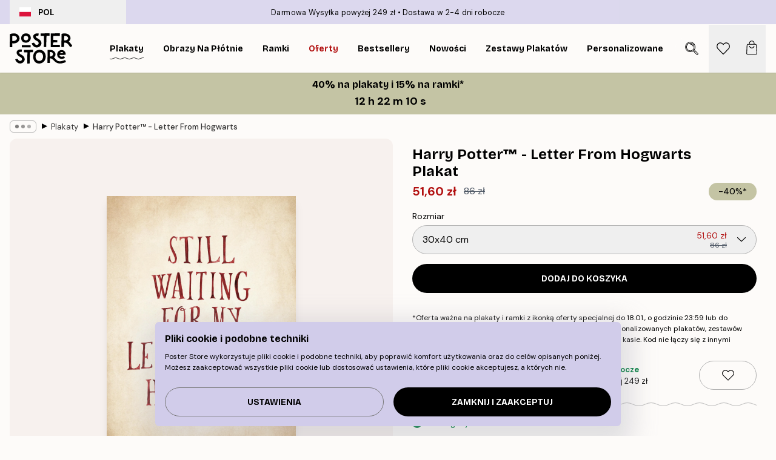

--- FILE ---
content_type: text/html; charset=utf-8
request_url: https://posterstore.pl/p/plakaty-obrazy/harry-potter-letter-from-hogwarts-plakat/
body_size: 33883
content:
<!DOCTYPE html><html dir="ltr" lang="pl"><head><title>Harry Potter™ - Letter From Hogwarts plakat | Poster Store PL</title><meta name="description" content="Plakat z cytatem Still Waiting For My Letter From Hogwarts” w czerwonej czcionce — idealny do pokoju fana Harry’ego Pottera ✅ Korzystne Ceny ✅ Szybka dostawa ✅ Darmowa wysyłka"/><meta charSet="utf-8"/><meta name="viewport" content="initial-scale=1.0, width=device-width"/><link rel="canonical" href="https://posterstore.pl/p/plakaty-obrazy/external-brands/harry-potter/harry-potter-letter-from-hogwarts-plakat/"/><link rel="alternate" hrefLang="en-ie" href="https://posterstore.ie/p/posters-prints/external-brands/harry-potter/harry-potter-letter-from-hogwarts-poster/"/><link rel="alternate" hrefLang="no-no" href="https://posterstore.no/p/plakater-posters/external-brands/harry-potter/harry-potter-letter-from-hogwarts-plakat/"/><link rel="alternate" hrefLang="en-au" href="https://posterstore.com/au/p/posters-prints/external-brands/harry-potter/harry-potter-letter-from-hogwarts-poster/"/><link rel="alternate" hrefLang="ro-ro" href="https://posterstore.com/ro/p/postere/external-brands/harry-potter/harry-potter-letter-from-hogwarts-poster/"/><link rel="alternate" hrefLang="hu-hu" href="https://posterstore.hu/p/falikepek-poszterek/external-brands/harry-potter/harry-potter-letter-from-hogwarts-poster/"/><link rel="alternate" hrefLang="en-hr" href="https://posterstore.eu/p/posters-prints/external-brands/harry-potter/harry-potter-letter-from-hogwarts-poster/"/><link rel="alternate" hrefLang="cs-cz" href="https://posterstore.cz/p/plakaty-obrazy/external-brands/harry-potter/harry-potter-letter-from-hogwarts-plakat/"/><link rel="alternate" hrefLang="en-nz" href="https://posterstore.nz/p/posters-prints/external-brands/harry-potter/harry-potter-letter-from-hogwarts-poster/"/><link rel="alternate" hrefLang="ja-jp" href="https://posterstore.jp/p/E3-83-9D-E3-82-B9-E3-82-BF-E3-83-BC/External-Brands/Harry-Potter/Harry-Potter%E2%84%A2---Letter-From-Hogwarts-Poster/"/><link rel="alternate" hrefLang="ko-kr" href="https://posterstore.kr/p/EC-95-84-ED-8A-B8-EC-9B-8C-ED-81-AC--ED-8F-AC-EC-8A-A4-ED-84-B0/External-Brands/Harry-Potter/Harry-Potter%E2%84%A2---Letter-From-Hogwarts-Poster/"/><link rel="alternate" hrefLang="de-de" href="https://posterstore.de/p/bilder-poster/external-brands/harry-potter/harry-potter-letter-from-hogwarts-poster/"/><link rel="alternate" hrefLang="fr-fr" href="https://posterstore.fr/p/affiches-posters/external-brands/harry-potter/harry-potter-letter-from-hogwarts-affiche/"/><link rel="alternate" hrefLang="en-gb" href="https://posterstore.co.uk/p/posters-prints/brands/harry-potter/harry-potter-letter-from-hogwarts-poster/"/><link rel="alternate" hrefLang="sv-se" href="https://posterstore.se/p/tavlor-posters/external-brands/harry-potter/harry-potter-letter-from-hogwarts-poster/"/><link rel="alternate" hrefLang="da-dk" href="https://posterstore.dk/p/plakater/external-brands/harry-potter/harry-potter-letter-from-hogwarts-plakat/"/><link rel="alternate" hrefLang="nl-nl" href="https://posterstore.nl/p/posters/external-brands/harry-potter/harry-potter-letter-from-hogwarts-poster/"/><link rel="alternate" hrefLang="de-at" href="https://posterstore.at/p/poster/external-brands/harry-potter/harry-potter-letter-from-hogwarts-poster/"/><link rel="alternate" hrefLang="it-it" href="https://posterstore.it/p/stampe-poster/external-brands/harry-potter/harry-potter-letter-from-hogwarts-poster/"/><link rel="alternate" hrefLang="es-es" href="https://posterstore.es/p/posters/external-brands/harry-potter/harry-potter-letter-from-hogwarts-poster/"/><link rel="alternate" hrefLang="nl-be" href="https://posterstore.be/p/posters/merken/harry-potter/harry-potter-letter-from-hogwarts-poster/"/><link rel="alternate" hrefLang="fi-fi" href="https://posterstore.fi/p/julisteet/external-brands/harry-potter/harry-potter-letter-from-hogwarts-juliste/"/><link rel="alternate" hrefLang="de-ch" href="https://posterstore.ch/p/bilder-poster/external-brands/harry-potter/harry-potter-letter-from-hogwarts-poster/"/><link rel="alternate" hrefLang="ar-ae" href="https://posterstore.ae/p/D8-A7-D9-84-D9-84-D9-88-D8-AD-D8-A7-D8-AA--D9-88-D8-A7-D9-84-D9-85-D8-B7-D8-A8-D9-88-D8-B9-D8-A7-D8-AA/External-Brands/Harry-Potter/Harry-Potter%E2%84%A2---Letter-From-Hogwarts-Poster/"/><link rel="alternate" hrefLang="pl-pl" href="https://posterstore.pl/p/plakaty-obrazy/external-brands/harry-potter/harry-potter-letter-from-hogwarts-plakat/"/><link rel="alternate" hrefLang="it-ch" href="https://posterstore.ch/it-ch/p/stampe-poster/external-brands/harry-potter/harry-potter-letter-from-hogwarts-poster/"/><link rel="alternate" hrefLang="fr-ch" href="https://posterstore.ch/fr-ch/p/affiches-posters/external-brands/harry-potter/harry-potter-letter-from-hogwarts-affiche/"/><link rel="alternate" hrefLang="fr-be" href="https://posterstore.be/fr-be/p/affiches-posters/external-brands/harry-potter/harry-potter-letter-from-hogwarts-affiche/"/><link rel="alternate" hrefLang="de-be" href="https://posterstore.be/de-be/p/bilder-poster/external-brands/harry-potter/harry-potter-letter-from-hogwarts-poster/"/><meta property="og:description" content="Plakat z cytatem Still Waiting For My Letter From Hogwarts” w czerwonej czcionce — idealny do pokoju fana Harry’ego Pottera ✅ Korzystne Ceny ✅ Szybka dostawa ✅ Darmowa wysyłka"/><meta property="og:url" content="https://posterstore.pl/p/plakaty-obrazy/external-brands/harry-potter/harry-potter-letter-from-hogwarts-plakat/"/><meta property="og:site_name" content="Poster Store"/><meta property="og:title" content="Harry Potter™ - Letter From Hogwarts Plakat"/><meta property="og:type" content="product"/><meta property="og:image" content="https://media.posterstore.com/site_images/6863202af416e9f1f40038b2_1824644638_WB0210-8.jpg"/><link rel="preload" as="image" imageSrcSet="https://media.posterstore.com/site_images/68632028f416e9f1f40038b1_203725894_WB0210-5.jpg?auto=compress%2Cformat&amp;fit=max&amp;w=16 16w, https://media.posterstore.com/site_images/68632028f416e9f1f40038b1_203725894_WB0210-5.jpg?auto=compress%2Cformat&amp;fit=max&amp;w=32 32w, https://media.posterstore.com/site_images/68632028f416e9f1f40038b1_203725894_WB0210-5.jpg?auto=compress%2Cformat&amp;fit=max&amp;w=48 48w, https://media.posterstore.com/site_images/68632028f416e9f1f40038b1_203725894_WB0210-5.jpg?auto=compress%2Cformat&amp;fit=max&amp;w=64 64w, https://media.posterstore.com/site_images/68632028f416e9f1f40038b1_203725894_WB0210-5.jpg?auto=compress%2Cformat&amp;fit=max&amp;w=96 96w, https://media.posterstore.com/site_images/68632028f416e9f1f40038b1_203725894_WB0210-5.jpg?auto=compress%2Cformat&amp;fit=max&amp;w=128 128w, https://media.posterstore.com/site_images/68632028f416e9f1f40038b1_203725894_WB0210-5.jpg?auto=compress%2Cformat&amp;fit=max&amp;w=256 256w, https://media.posterstore.com/site_images/68632028f416e9f1f40038b1_203725894_WB0210-5.jpg?auto=compress%2Cformat&amp;fit=max&amp;w=384 384w, https://media.posterstore.com/site_images/68632028f416e9f1f40038b1_203725894_WB0210-5.jpg?auto=compress%2Cformat&amp;fit=max&amp;w=640 640w, https://media.posterstore.com/site_images/68632028f416e9f1f40038b1_203725894_WB0210-5.jpg?auto=compress%2Cformat&amp;fit=max&amp;w=750 750w, https://media.posterstore.com/site_images/68632028f416e9f1f40038b1_203725894_WB0210-5.jpg?auto=compress%2Cformat&amp;fit=max&amp;w=828 828w, https://media.posterstore.com/site_images/68632028f416e9f1f40038b1_203725894_WB0210-5.jpg?auto=compress%2Cformat&amp;fit=max&amp;w=1080 1080w, https://media.posterstore.com/site_images/68632028f416e9f1f40038b1_203725894_WB0210-5.jpg?auto=compress%2Cformat&amp;fit=max&amp;w=1200 1200w, https://media.posterstore.com/site_images/68632028f416e9f1f40038b1_203725894_WB0210-5.jpg?auto=compress%2Cformat&amp;fit=max&amp;w=1920 1920w, https://media.posterstore.com/site_images/68632028f416e9f1f40038b1_203725894_WB0210-5.jpg?auto=compress%2Cformat&amp;fit=max&amp;w=2048 2048w, https://media.posterstore.com/site_images/68632028f416e9f1f40038b1_203725894_WB0210-5.jpg?auto=compress%2Cformat&amp;fit=max&amp;w=3840 3840w" imageSizes="100%" fetchpriority="high"/><meta name="next-head-count" content="40"/><link rel="shortcut icon" href="/favicon.ico" type="image/x-icon"/><link rel="mask-icon" href="/mask-icon.svg" color="black"/><link rel="apple-touch-icon" href="/touch-icon.png"/><meta name="theme-color" content="#fff" media="(prefers-color-scheme: light)"/><meta name="theme-color" content="#fff" media="(prefers-color-scheme: dark)"/><meta name="theme-color" content="#fff"/><meta name="google" content="notranslate"/><link rel="preload" href="/_next/static/css/657f7231ada061ae.css" as="style" crossorigin="anonymous"/><link rel="stylesheet" href="/_next/static/css/657f7231ada061ae.css" crossorigin="anonymous" data-n-g=""/><link rel="preload" href="/_next/static/css/bdb19ca02405dbf2.css" as="style" crossorigin="anonymous"/><link rel="stylesheet" href="/_next/static/css/bdb19ca02405dbf2.css" crossorigin="anonymous" data-n-p=""/><noscript data-n-css=""></noscript><script defer="" crossorigin="anonymous" nomodule="" src="/_next/static/chunks/polyfills-42372ed130431b0a.js"></script><script defer="" src="/_next/static/chunks/8329.dfa48f0e2c265c41.js" crossorigin="anonymous"></script><script defer="" src="/_next/static/chunks/8873.0787dddb3f1657cd.js" crossorigin="anonymous"></script><script defer="" src="/_next/static/chunks/6329.ecea06c70e067f08.js" crossorigin="anonymous"></script><script src="/_next/static/chunks/webpack-ab4633cded1da041.js" defer="" crossorigin="anonymous"></script><script src="/_next/static/chunks/framework-ad5a2060caaa3ac5.js" defer="" crossorigin="anonymous"></script><script src="/_next/static/chunks/main-bef785a8afe73322.js" defer="" crossorigin="anonymous"></script><script src="/_next/static/chunks/pages/_app-ea06dd5ffb70f672.js" defer="" crossorigin="anonymous"></script><script src="/_next/static/chunks/6028-bba8a1ef98af8e53.js" defer="" crossorigin="anonymous"></script><script src="/_next/static/chunks/5224-856ccd605590fadb.js" defer="" crossorigin="anonymous"></script><script src="/_next/static/chunks/3304-e36d1e9aab382f3c.js" defer="" crossorigin="anonymous"></script><script src="/_next/static/chunks/2835-ca6d2bbaeb61665b.js" defer="" crossorigin="anonymous"></script><script src="/_next/static/chunks/7765-9cd804f32efda6e4.js" defer="" crossorigin="anonymous"></script><script src="/_next/static/chunks/657-2a1e21a7c22c816f.js" defer="" crossorigin="anonymous"></script><script src="/_next/static/chunks/9994-61bb6524e31673fa.js" defer="" crossorigin="anonymous"></script><script src="/_next/static/chunks/7229-d100cceba6bac298.js" defer="" crossorigin="anonymous"></script><script src="/_next/static/chunks/pages/p/%5B...slug%5D-467512545a11faf1.js" defer="" crossorigin="anonymous"></script><script src="/_next/static/9OQJc7y_p_AzOlbP0Wamh/_buildManifest.js" defer="" crossorigin="anonymous"></script><script src="/_next/static/9OQJc7y_p_AzOlbP0Wamh/_ssgManifest.js" defer="" crossorigin="anonymous"></script></head><body class="notranslate"><noscript><iframe title="Google Tag Manager" src="https://www.googletagmanager.com/ns.html?id=GTM-T9G5H8D" height="0" width="0" style="display:none;visibility:hidden"></iframe></noscript><div id="__loading-indicator"></div><div id="__next"><script>history.scrollRestoration = "manual"</script><div id="app" data-project="PS" class="__variable_6e5d6a __variable_fc1bc1 font-body flex min-h-full flex-col"><a href="#main" class="visually-hidden">Skip to main content.</a><aside id="status" class="z-40 h-6 px-4 bg-brand-purple/75 w-content:h-10 relative z-40" aria-label="Status bar"><div class="relative flex items-center w-full h-full m-auto max-w-header"><button class="absolute z-10 items-center hidden w-48 h-full py-1 w-content:flex"><div class="relative flex items-center h-full px-4 text-xs uppercase rounded-md hover:bg-brand-purple active:bg-brand-purple ltr:-left-4 rtl:-right-4"><div class="relative flex me-3" style="min-height:15.4px;min-width:19px"><img alt="Poland flag icon" aria-hidden="true" loading="lazy" width="640" height="480" decoding="async" data-nimg="1" class="absolute object-cover w-full h-full" style="color:transparent" src="/_next/static/media/pl.a1350f0c.svg"/></div><div class="flex items-center h-4"><span class="font-bold" title="Poland">POL</span></div></div></button><span></span><div role="region" aria-label="Announcements" class="w-full h-full flex-1 relative"><ul class="flex w-full flex-center h-full"><li aria-posinset="1" aria-setsize="2" class="transition-opacity absolute w-full overflow-hidden flex flex-center opacity-100" style="transition-duration:500ms"><p class="truncate w-content:scale-90">Darmowa Wysyłka powyżej 249 zł</p></li><li aria-posinset="2" aria-setsize="2" class="transition-opacity absolute w-full overflow-hidden flex flex-center opacity-0 pointer-events-none" style="transition-duration:200ms"><p class="truncate w-content:scale-90">Dostawa w 2-4 dni robocze</p></li></ul></div></div></aside><header role="banner" class="sticky top-0 z-30" aria-label="Main navigation"><div class="flex h-16 items-center bg-brand-white px-1 shadow-sm lg:h-20 lg:px-4"><nav role="navigation" class="mx-auto flex w-full max-w-header items-center justify-between transition-all duration-500"><a class="flex transition-opacity duration-150 items-center justify-center lg:justify-start active:hover:opacity-60 active:hover:delay-0 active:hover:transition-none lg:w-[165px] max-w-content opacity-0" aria-current="false" href="https://posterstore.pl/"><img alt="Poster Store logo" loading="lazy" width="1143" height="557" decoding="async" data-nimg="1" class="lg:h-[50px] h-[32px] lg:my-4 w-auto lg:m-0 m-auto transition-opacity opacity-100 delay-300 lg:delay-500 w-content:delay-0 transition-opacity duration-500 opacity-100 delay-300" style="color:transparent" src="/_next/static/media/logo.efc2cd70.svg"/></a><section id="synapse-popover-group-Rqhr6" aria-label="Site navigation" class="hide-scrollbar me-4 hidden flex-1 overflow-x-auto lg:flex"><div class="group static" data-ph="top-nav"><a class="popover-button flex flex-center flex items-center capitalize font-display font-bold tracking-[0.5px] lg:tracking-[0.56px] text-xs lg:text-sm h-20 px-2.5 lg:px-4 whitespace-nowrap transition-colors duration-300 button-tertiary-active !ps-0" id="synapse-popover-R6qhr6-button" aria-expanded="false" href="https://posterstore.pl/plakaty-obrazy/"><span class="relative flex h-full items-center"><span class="relative tracking-normal">Plakaty<div class="absolute" style="overflow:hidden;background-image:url(&#x27;data:image/svg+xml;utf8,&lt;svg xmlns=&quot;http://www.w3.org/2000/svg&quot; viewBox=&quot;0 0 100 20&quot; preserveAspectRatio=&quot;none&quot;&gt;&lt;path d=&quot;M0,10 Q25,0 50,10 T100,10&quot; fill=&quot;none&quot; stroke=&quot;%23000&quot; stroke-width=&quot;4&quot; /&gt;&lt;/svg&gt;&#x27;);background-repeat:repeat-x;background-position:center;background-size:15px 5px;width:100%;height:10px;opacity:1"></div></span></span></a></div><div class="group static" data-ph="top-nav"><a class="popover-button flex flex-center flex items-center capitalize font-display font-bold tracking-[0.5px] lg:tracking-[0.56px] text-xs lg:text-sm h-20 px-2.5 lg:px-4 whitespace-nowrap transition-colors duration-300 button-tertiary-active" id="synapse-popover-Raqhr6-button" aria-expanded="false" href="https://posterstore.pl/canvas/"><span class="relative flex h-full items-center"><span class="relative tracking-normal">Obrazy na płótnie<div class="absolute !opacity-0 group-hover:!opacity-50" style="overflow:hidden;background-image:url(&#x27;data:image/svg+xml;utf8,&lt;svg xmlns=&quot;http://www.w3.org/2000/svg&quot; viewBox=&quot;0 0 100 20&quot; preserveAspectRatio=&quot;none&quot;&gt;&lt;path d=&quot;M0,10 Q25,0 50,10 T100,10&quot; fill=&quot;none&quot; stroke=&quot;%23000&quot; stroke-width=&quot;4&quot; /&gt;&lt;/svg&gt;&#x27;);background-repeat:repeat-x;background-position:center;background-size:15px 5px;width:100%;height:10px;opacity:1"></div></span></span></a></div><div class="group static" data-ph="top-nav"><a class="popover-button flex flex-center flex items-center capitalize font-display font-bold tracking-[0.5px] lg:tracking-[0.56px] text-xs lg:text-sm h-20 px-2.5 lg:px-4 whitespace-nowrap transition-colors duration-300 button-tertiary-active" id="synapse-popover-Reqhr6-button" aria-expanded="false" href="https://posterstore.pl/ramki/"><span class="relative flex h-full items-center"><span class="relative tracking-normal">Ramki<div class="absolute !opacity-0 group-hover:!opacity-50" style="overflow:hidden;background-image:url(&#x27;data:image/svg+xml;utf8,&lt;svg xmlns=&quot;http://www.w3.org/2000/svg&quot; viewBox=&quot;0 0 100 20&quot; preserveAspectRatio=&quot;none&quot;&gt;&lt;path d=&quot;M0,10 Q25,0 50,10 T100,10&quot; fill=&quot;none&quot; stroke=&quot;%23000&quot; stroke-width=&quot;4&quot; /&gt;&lt;/svg&gt;&#x27;);background-repeat:repeat-x;background-position:center;background-size:15px 5px;width:100%;height:10px;opacity:1"></div></span></span></a></div><div class="group" data-ph="top-nav"><a class="popover-button flex flex-center flex items-center capitalize font-display font-bold tracking-[0.5px] lg:tracking-[0.56px] text-xs lg:text-sm h-20 px-2.5 lg:px-4 whitespace-nowrap transition-colors duration-300 button-tertiary-active text-urgent" id="synapse-popover-Riqhr6-button" aria-expanded="false" aria-controls="synapse-popover-Riqhr6" href="https://posterstore.pl/wyprzedaz/"><span class="relative">Oferty<div class="absolute !opacity-0 group-hover:!opacity-50" style="overflow:hidden;background-image:url(&#x27;data:image/svg+xml;utf8,&lt;svg xmlns=&quot;http://www.w3.org/2000/svg&quot; viewBox=&quot;0 0 100 20&quot; preserveAspectRatio=&quot;none&quot;&gt;&lt;path d=&quot;M0,10 Q25,0 50,10 T100,10&quot; fill=&quot;none&quot; stroke=&quot;%23B21010&quot; stroke-width=&quot;4&quot; /&gt;&lt;/svg&gt;&#x27;);background-repeat:repeat-x;background-position:center;background-size:15px 5px;width:100%;height:10px;opacity:1"></div></span></a></div><div class="group" data-ph="top-nav"><a class="popover-button flex flex-center flex items-center capitalize font-display font-bold tracking-[0.5px] lg:tracking-[0.56px] text-xs lg:text-sm h-20 px-2.5 lg:px-4 whitespace-nowrap transition-colors duration-300 button-tertiary-active" id="synapse-popover-Rmqhr6-button" aria-expanded="false" aria-controls="synapse-popover-Rmqhr6" href="https://posterstore.pl/plakaty-obrazy/bestsellery/"><span class="relative">Bestsellery<div class="absolute !opacity-0 group-hover:!opacity-50" style="overflow:hidden;background-image:url(&#x27;data:image/svg+xml;utf8,&lt;svg xmlns=&quot;http://www.w3.org/2000/svg&quot; viewBox=&quot;0 0 100 20&quot; preserveAspectRatio=&quot;none&quot;&gt;&lt;path d=&quot;M0,10 Q25,0 50,10 T100,10&quot; fill=&quot;none&quot; stroke=&quot;%23000&quot; stroke-width=&quot;4&quot; /&gt;&lt;/svg&gt;&#x27;);background-repeat:repeat-x;background-position:center;background-size:15px 5px;width:100%;height:10px;opacity:1"></div></span></a></div><div class="group" data-ph="top-nav"><a class="popover-button flex flex-center flex items-center capitalize font-display font-bold tracking-[0.5px] lg:tracking-[0.56px] text-xs lg:text-sm h-20 px-2.5 lg:px-4 whitespace-nowrap transition-colors duration-300 button-tertiary-active" id="synapse-popover-Rqqhr6-button" aria-expanded="false" aria-controls="synapse-popover-Rqqhr6" href="https://posterstore.pl/plakaty-obrazy/nowosci/"><span class="relative">Nowości<div class="absolute !opacity-0 group-hover:!opacity-50" style="overflow:hidden;background-image:url(&#x27;data:image/svg+xml;utf8,&lt;svg xmlns=&quot;http://www.w3.org/2000/svg&quot; viewBox=&quot;0 0 100 20&quot; preserveAspectRatio=&quot;none&quot;&gt;&lt;path d=&quot;M0,10 Q25,0 50,10 T100,10&quot; fill=&quot;none&quot; stroke=&quot;%23000&quot; stroke-width=&quot;4&quot; /&gt;&lt;/svg&gt;&#x27;);background-repeat:repeat-x;background-position:center;background-size:15px 5px;width:100%;height:10px;opacity:1"></div></span></a></div><div class="group" data-ph="top-nav"><a class="popover-button flex flex-center flex items-center capitalize font-display font-bold tracking-[0.5px] lg:tracking-[0.56px] text-xs lg:text-sm h-20 px-2.5 lg:px-4 whitespace-nowrap transition-colors duration-300 button-tertiary-active" id="synapse-popover-Ruqhr6-button" aria-expanded="false" aria-controls="synapse-popover-Ruqhr6" href="https://posterstore.pl/plakaty-obrazy/zestawy-plakatow/"><span class="relative">Zestawy plakatów<div class="absolute !opacity-0 group-hover:!opacity-50" style="overflow:hidden;background-image:url(&#x27;data:image/svg+xml;utf8,&lt;svg xmlns=&quot;http://www.w3.org/2000/svg&quot; viewBox=&quot;0 0 100 20&quot; preserveAspectRatio=&quot;none&quot;&gt;&lt;path d=&quot;M0,10 Q25,0 50,10 T100,10&quot; fill=&quot;none&quot; stroke=&quot;%23000&quot; stroke-width=&quot;4&quot; /&gt;&lt;/svg&gt;&#x27;);background-repeat:repeat-x;background-position:center;background-size:15px 5px;width:100%;height:10px;opacity:1"></div></span></a></div><div class="group" data-ph="top-nav"><a class="popover-button flex flex-center flex items-center capitalize font-display font-bold tracking-[0.5px] lg:tracking-[0.56px] text-xs lg:text-sm h-20 px-2.5 lg:px-4 whitespace-nowrap transition-colors duration-300 button-tertiary-active" id="synapse-popover-R12qhr6-button" aria-expanded="false" aria-controls="synapse-popover-R12qhr6" href="https://posterstore.pl/artwork/"><span class="relative">Personalizowane plakaty ze zdjęciami<div class="absolute !opacity-0 group-hover:!opacity-50" style="overflow:hidden;background-image:url(&#x27;data:image/svg+xml;utf8,&lt;svg xmlns=&quot;http://www.w3.org/2000/svg&quot; viewBox=&quot;0 0 100 20&quot; preserveAspectRatio=&quot;none&quot;&gt;&lt;path d=&quot;M0,10 Q25,0 50,10 T100,10&quot; fill=&quot;none&quot; stroke=&quot;%23000&quot; stroke-width=&quot;4&quot; /&gt;&lt;/svg&gt;&#x27;);background-repeat:repeat-x;background-position:center;background-size:15px 5px;width:100%;height:10px;opacity:1"></div></span></a></div><div class="group" data-ph="top-nav"><a class="popover-button flex flex-center flex items-center capitalize font-display font-bold tracking-[0.5px] lg:tracking-[0.56px] text-xs lg:text-sm h-20 px-2.5 lg:px-4 whitespace-nowrap transition-colors duration-300 button-tertiary-active" id="synapse-popover-R16qhr6-button" aria-expanded="false" aria-controls="synapse-popover-R16qhr6" href="https://posterstore.pl/g/inspiracje-domowa-galeria-obrazow/"><span class="relative">Galeria obrazów<div class="absolute !opacity-0 group-hover:!opacity-50" style="overflow:hidden;background-image:url(&#x27;data:image/svg+xml;utf8,&lt;svg xmlns=&quot;http://www.w3.org/2000/svg&quot; viewBox=&quot;0 0 100 20&quot; preserveAspectRatio=&quot;none&quot;&gt;&lt;path d=&quot;M0,10 Q25,0 50,10 T100,10&quot; fill=&quot;none&quot; stroke=&quot;%23000&quot; stroke-width=&quot;4&quot; /&gt;&lt;/svg&gt;&#x27;);background-repeat:repeat-x;background-position:center;background-size:15px 5px;width:100%;height:10px;opacity:1"></div></span></a></div><div class="group" data-ph="top-nav"><a class="popover-button flex flex-center flex items-center capitalize font-display font-bold tracking-[0.5px] lg:tracking-[0.56px] text-xs lg:text-sm h-20 px-2.5 lg:px-4 whitespace-nowrap transition-colors duration-300 button-tertiary-active" id="synapse-popover-R1aqhr6-button" aria-expanded="false" aria-controls="synapse-popover-R1aqhr6" href="https://posterstore.pl/jak-stworzyc-swoja-idealna-galerie-scienna/"><span class="relative">Jak urządzić wnętrze<div class="absolute !opacity-0 group-hover:!opacity-50" style="overflow:hidden;background-image:url(&#x27;data:image/svg+xml;utf8,&lt;svg xmlns=&quot;http://www.w3.org/2000/svg&quot; viewBox=&quot;0 0 100 20&quot; preserveAspectRatio=&quot;none&quot;&gt;&lt;path d=&quot;M0,10 Q25,0 50,10 T100,10&quot; fill=&quot;none&quot; stroke=&quot;%23000&quot; stroke-width=&quot;4&quot; /&gt;&lt;/svg&gt;&#x27;);background-repeat:repeat-x;background-position:center;background-size:15px 5px;width:100%;height:10px;opacity:1"></div></span></a></div></section></nav></div></header><a href="https://posterstore.pl/promotion/wyprzedaz/"><aside aria-labelledby="synapse-promotional-banner-R31r6-title" class="flex flex-col flex-center text-center py-2 px-4 z-20 relative group" style="background:#c4c4a4;color:#000"><div class="max-w-header relative w-full"><div class="flex flex-col px-8"><span id="synapse-promotional-banner-R31r6-title" class="h3">40% na plakaty i 15% na ramki*</span></div><div class="text-center" style="background:#c4c4a4;color:#000"><time dateTime="2026-01-18" class="font-bold mt-[2px] block text-[18px]"><span class="ms-2 last:ms-0" aria-hidden="true">0 m <!-- -->0 s</span><span class="visually-hidden">Ważny do: 2026-01-18</span></time></div></div></aside></a><span></span><main id="main" class="flex-1"><script type="application/ld+json">{
        "@context": "http://schema.org/",
        "@type": "Product",
        "name": "Harry Potter™ - Letter From Hogwarts Plakat",
        "description": "Plakat z cytatem Harry Potter™ prezentuje tekst Still Waiting For My Letter From Hogwarts w kolorze czerwonym i beżowym. Skomponuj ten plakat z innymi obrazkami i zdjęciami z serii o Harrym Potterze, aby doskonale udekorować pokój dziecka.",
        "sku": "",
        "image": "https://media.posterstore.com/site_images/6863202af416e9f1f40038b2_1824644638_WB0210-8.jpg",
        "url": "https://posterstore.pl/plakaty-obrazy/harry-potter-letter-from-hogwarts-plakat/",
        "brand": {
          "@type": "Brand",
          "name": "Poster Store"
        },
        "offers": [
          {
              "@type": "Offer",
              "sku": "WB0210-5",
              "name": "Harry Potter™ - Letter From Hogwarts Plakat 30x40 cm",
              "url": "https://posterstore.pl/plakaty-obrazy/harry-potter-letter-from-hogwarts-plakat/",
              "priceSpecification": [{"@type":"UnitPriceSpecification","price":51.6,"priceCurrency":"PLN"},{"@type":"UnitPriceSpecification","priceType":"https://schema.org/StrikethroughPrice","price":86,"priceCurrency":"PLN"}],
              "itemCondition": "http://schema.org/NewCondition",
              "availability": "http://schema.org/InStock"
            },{
              "@type": "Offer",
              "sku": "WB0210-8",
              "name": "Harry Potter™ - Letter From Hogwarts Plakat 50x70 cm",
              "url": "https://posterstore.pl/plakaty-obrazy/harry-potter-letter-from-hogwarts-plakat/",
              "priceSpecification": [{"@type":"UnitPriceSpecification","price":90.6,"priceCurrency":"PLN"},{"@type":"UnitPriceSpecification","priceType":"https://schema.org/StrikethroughPrice","price":151,"priceCurrency":"PLN"}],
              "itemCondition": "http://schema.org/NewCondition",
              "availability": "http://schema.org/InStock"
            }
        ]
      }</script><div class="relative mx-auto mb-12 lg:bg-transparent lg:px-4"><div class="mx-auto max-w-header"><nav id="breadcrumbs" class="flex items-center w-full overflow-x-auto hide-scrollbar mask-x-scroll py-2 px-4 lg:-mx-4" aria-label="Breadcrumb" data-ph="breadcrumbs"><div class="sticky start-0 z-10 flex items-center transition-opacity duration-150 shrink-0 opacity-100 delay-150"><div role="presentation" class="flex flex-center h-5 px-2 rounded-md me-2 border border-brand-500"><div class="rounded-full bg-black me-1 last:me-0" style="height:6px;width:6px;opacity:calc(0.5 - 0 * 0.1)"></div><div class="rounded-full bg-black me-1 last:me-0" style="height:6px;width:6px;opacity:calc(0.5 - 1 * 0.1)"></div><div class="rounded-full bg-black me-1 last:me-0" style="height:6px;width:6px;opacity:calc(0.5 - 2 * 0.1)"></div></div><div role="separator" aria-orientation="vertical" class="relative font-bold -top-px text-md start-px rtl-mirror">▸</div></div><ol class="flex flex-nowrap ps-1 ms-2" style="transform:translate3d(0px, 0px, 0px)"><li class="flex flex-nowrap mx-1 transition-opacity group duration-300 ltr:first:-ml-3 rtl:first:-mr-3 opacity-0 pointer-events-none"><a class="flex items-center me-2 group-last:me-0 whitespace-nowrap hover:underline truncate text-black/80 text-xs button-tertiary-active duration-300 transition-colors" tabindex="0" style="max-width:15rem" href="https://posterstore.pl/">Poster Store</a><div role="separator" aria-orientation="vertical" class="relative font-bold -top-px text-md start-px rtl-mirror">▸</div></li><li class="flex flex-nowrap mx-1 transition-opacity group duration-300 ltr:first:-ml-3 rtl:first:-mr-3 opacity-100"><a class="flex items-center me-2 group-last:me-0 whitespace-nowrap hover:underline truncate text-black/80 text-xs button-tertiary-active duration-300 transition-colors" tabindex="0" style="max-width:15rem" href="https://posterstore.pl/plakaty-obrazy/">Plakaty</a><div role="separator" aria-orientation="vertical" class="relative font-bold -top-px text-md start-px rtl-mirror">▸</div></li><li class="flex flex-nowrap mx-1 transition-opacity group duration-300 ltr:first:-ml-3 rtl:first:-mr-3 opacity-100"><a class="flex items-center me-2 group-last:me-0 whitespace-nowrap hover:underline truncate font-medium pe-3 text-black/80 text-xs button-tertiary-active duration-300 transition-colors" aria-current="page" tabindex="0" style="max-width:15rem" href="https://posterstore.pl/p/plakaty-obrazy/harry-potter-letter-from-hogwarts-plakat/">Harry Potter™ - Letter From Hogwarts Plakat</a></li></ol></nav></div><div class="relative z-20 m-auto flex h-full max-w-header flex-col items-start lg:flex-row"><div class="h-full w-full min-w-[50%] lg:sticky lg:top-[94px] lg:w-1/2 xl:w-full"><div class="relative mx-4 ms-0 flex h-full" aria-label="Product images"><div class="hide-scrollbar me-4 ms-4 w-14 flex-col overflow-y-auto pe-1 transition-opacity duration-300 ease-in-out xs:w-16 sm:w-20 md:w-32 lg:ms-0 lg:w-20 xl:w-40 2xl:me-6 2xl:w-48 hidden opacity-0 mask-y-scroll" style="max-height:0"><div class="h-px"></div><button class="relative mb-4 h-0 w-full bg-white last:mb-0" disabled="" aria-label="Show image 1" aria-controls="synapse-product-photoswipe-thumbnail-slider-R38ab6-container" aria-owns="synapse-product-photoswipe-thumbnail-slider-R38ab6-slide-0" aria-current="true" style="padding-bottom:133.35%"><img alt="Plakat z napisem STILL WAITING FOR MY LETTER FROM HOGWARTS w kolorze bordowym na beżowym tle." loading="lazy" decoding="async" data-nimg="fill" style="position:absolute;height:100%;width:100%;left:0;top:0;right:0;bottom:0;color:transparent;max-width:100%;background-size:cover;background-position:50% 50%;background-repeat:no-repeat;background-image:url(&quot;data:image/svg+xml;charset=utf-8,%3Csvg xmlns=&#x27;http://www.w3.org/2000/svg&#x27; %3E%3Cfilter id=&#x27;b&#x27; color-interpolation-filters=&#x27;sRGB&#x27;%3E%3CfeGaussianBlur stdDeviation=&#x27;20&#x27;/%3E%3CfeColorMatrix values=&#x27;1 0 0 0 0 0 1 0 0 0 0 0 1 0 0 0 0 0 100 -1&#x27; result=&#x27;s&#x27;/%3E%3CfeFlood x=&#x27;0&#x27; y=&#x27;0&#x27; width=&#x27;100%25&#x27; height=&#x27;100%25&#x27;/%3E%3CfeComposite operator=&#x27;out&#x27; in=&#x27;s&#x27;/%3E%3CfeComposite in2=&#x27;SourceGraphic&#x27;/%3E%3CfeGaussianBlur stdDeviation=&#x27;20&#x27;/%3E%3C/filter%3E%3Cimage width=&#x27;100%25&#x27; height=&#x27;100%25&#x27; x=&#x27;0&#x27; y=&#x27;0&#x27; preserveAspectRatio=&#x27;none&#x27; style=&#x27;filter: url(%23b);&#x27; href=&#x27;[data-uri]&#x27;/%3E%3C/svg%3E&quot;)" sizes="100vw" srcSet="https://media.posterstore.com/site_images/68632028f416e9f1f40038b1_203725894_WB0210-5.jpg?auto=compress%2Cformat&amp;fit=max&amp;w=640 640w, https://media.posterstore.com/site_images/68632028f416e9f1f40038b1_203725894_WB0210-5.jpg?auto=compress%2Cformat&amp;fit=max&amp;w=750 750w, https://media.posterstore.com/site_images/68632028f416e9f1f40038b1_203725894_WB0210-5.jpg?auto=compress%2Cformat&amp;fit=max&amp;w=828 828w, https://media.posterstore.com/site_images/68632028f416e9f1f40038b1_203725894_WB0210-5.jpg?auto=compress%2Cformat&amp;fit=max&amp;w=1080 1080w, https://media.posterstore.com/site_images/68632028f416e9f1f40038b1_203725894_WB0210-5.jpg?auto=compress%2Cformat&amp;fit=max&amp;w=1200 1200w, https://media.posterstore.com/site_images/68632028f416e9f1f40038b1_203725894_WB0210-5.jpg?auto=compress%2Cformat&amp;fit=max&amp;w=1920 1920w, https://media.posterstore.com/site_images/68632028f416e9f1f40038b1_203725894_WB0210-5.jpg?auto=compress%2Cformat&amp;fit=max&amp;w=2048 2048w, https://media.posterstore.com/site_images/68632028f416e9f1f40038b1_203725894_WB0210-5.jpg?auto=compress%2Cformat&amp;fit=max&amp;w=3840 3840w" src="https://media.posterstore.com/site_images/68632028f416e9f1f40038b1_203725894_WB0210-5.jpg?auto=compress%2Cformat&amp;fit=max&amp;w=3840"/><div class="absolute left-0 top-0 h-full w-full bg-black transition-opacity duration-150 opacity-25"></div></button><div class="h-px"></div></div><div id="synapse-product-photoswipe-thumbnail-slider-R38ab6-container" class="w-full flex-1 overflow-hidden ms-4 lg:ms-0"><section aria-label="Product images" class="flex flex-col justify-center"><h2 class="w-full px-4 mb-2 text-center h3 visually-hidden">Product images</h2><div class="flex w-full items-center"><ul id="synapse-slider-R3b8ab6" class="flex-1 grid hide-scrollbar no-highlight overscroll-x-contain transition-opacity drag-safe-area duration-300 justify-center overflow-x-auto opacity-0 pointer-events-none" style="gap:16px;grid-auto-flow:column;scroll-padding:0;grid-auto-columns:calc(100% - 0px - 0px)"><li id="synapse-slider-R3b8ab6-slide-1" class="scroll-snap-start flex flex-center"><div class="flex flex-1 h-full relative flex-center min-w-0 rounded-xl bg-brand-ivory-300"><a id="synapse-product-photoswipe-thumbnail-slider-R38ab6-slide-0" class="flex relative flex-center w-full h-full mx-1 overflow-hidden lg:max-h-screen lg:min-h-[545px!important] xl:min-h-[600px!important] max-w-[320px] md:max-w-[438px] lg:max-w-[981px] min-w-[160px] lg:min-w-[390px] xl:min-w-[438px] px-[10%] py-[15%]" style="width:calc(74.99062617172854vh - 0px)" href="https://media.posterstore.com/site_images/68632028f416e9f1f40038b1_203725894_WB0210-5.jpg" data-pswp-width="2000" data-pswp-height="2667" rel="noreferrer" target="_blank" data-photoswipe-item="true"><div class="relative h-0 w-full" style="padding-bottom:133.35%"><div class="absolute h-full w-full overflow-hidden bg-white object-contain shadow-md md:shadow-lg"><img alt="Plakat z napisem STILL WAITING FOR MY LETTER FROM HOGWARTS w kolorze bordowym na beżowym tle." fetchpriority="high" decoding="async" data-nimg="fill" class="z-10" style="position:absolute;height:100%;width:100%;left:0;top:0;right:0;bottom:0;color:transparent;max-width:100%;background-size:cover;background-position:50% 50%;background-repeat:no-repeat;background-image:url(&quot;data:image/svg+xml;charset=utf-8,%3Csvg xmlns=&#x27;http://www.w3.org/2000/svg&#x27; %3E%3Cfilter id=&#x27;b&#x27; color-interpolation-filters=&#x27;sRGB&#x27;%3E%3CfeGaussianBlur stdDeviation=&#x27;20&#x27;/%3E%3CfeColorMatrix values=&#x27;1 0 0 0 0 0 1 0 0 0 0 0 1 0 0 0 0 0 100 -1&#x27; result=&#x27;s&#x27;/%3E%3CfeFlood x=&#x27;0&#x27; y=&#x27;0&#x27; width=&#x27;100%25&#x27; height=&#x27;100%25&#x27;/%3E%3CfeComposite operator=&#x27;out&#x27; in=&#x27;s&#x27;/%3E%3CfeComposite in2=&#x27;SourceGraphic&#x27;/%3E%3CfeGaussianBlur stdDeviation=&#x27;20&#x27;/%3E%3C/filter%3E%3Cimage width=&#x27;100%25&#x27; height=&#x27;100%25&#x27; x=&#x27;0&#x27; y=&#x27;0&#x27; preserveAspectRatio=&#x27;none&#x27; style=&#x27;filter: url(%23b);&#x27; href=&#x27;[data-uri]&#x27;/%3E%3C/svg%3E&quot;)" sizes="100%" srcSet="https://media.posterstore.com/site_images/68632028f416e9f1f40038b1_203725894_WB0210-5.jpg?auto=compress%2Cformat&amp;fit=max&amp;w=16 16w, https://media.posterstore.com/site_images/68632028f416e9f1f40038b1_203725894_WB0210-5.jpg?auto=compress%2Cformat&amp;fit=max&amp;w=32 32w, https://media.posterstore.com/site_images/68632028f416e9f1f40038b1_203725894_WB0210-5.jpg?auto=compress%2Cformat&amp;fit=max&amp;w=48 48w, https://media.posterstore.com/site_images/68632028f416e9f1f40038b1_203725894_WB0210-5.jpg?auto=compress%2Cformat&amp;fit=max&amp;w=64 64w, https://media.posterstore.com/site_images/68632028f416e9f1f40038b1_203725894_WB0210-5.jpg?auto=compress%2Cformat&amp;fit=max&amp;w=96 96w, https://media.posterstore.com/site_images/68632028f416e9f1f40038b1_203725894_WB0210-5.jpg?auto=compress%2Cformat&amp;fit=max&amp;w=128 128w, https://media.posterstore.com/site_images/68632028f416e9f1f40038b1_203725894_WB0210-5.jpg?auto=compress%2Cformat&amp;fit=max&amp;w=256 256w, https://media.posterstore.com/site_images/68632028f416e9f1f40038b1_203725894_WB0210-5.jpg?auto=compress%2Cformat&amp;fit=max&amp;w=384 384w, https://media.posterstore.com/site_images/68632028f416e9f1f40038b1_203725894_WB0210-5.jpg?auto=compress%2Cformat&amp;fit=max&amp;w=640 640w, https://media.posterstore.com/site_images/68632028f416e9f1f40038b1_203725894_WB0210-5.jpg?auto=compress%2Cformat&amp;fit=max&amp;w=750 750w, https://media.posterstore.com/site_images/68632028f416e9f1f40038b1_203725894_WB0210-5.jpg?auto=compress%2Cformat&amp;fit=max&amp;w=828 828w, https://media.posterstore.com/site_images/68632028f416e9f1f40038b1_203725894_WB0210-5.jpg?auto=compress%2Cformat&amp;fit=max&amp;w=1080 1080w, https://media.posterstore.com/site_images/68632028f416e9f1f40038b1_203725894_WB0210-5.jpg?auto=compress%2Cformat&amp;fit=max&amp;w=1200 1200w, https://media.posterstore.com/site_images/68632028f416e9f1f40038b1_203725894_WB0210-5.jpg?auto=compress%2Cformat&amp;fit=max&amp;w=1920 1920w, https://media.posterstore.com/site_images/68632028f416e9f1f40038b1_203725894_WB0210-5.jpg?auto=compress%2Cformat&amp;fit=max&amp;w=2048 2048w, https://media.posterstore.com/site_images/68632028f416e9f1f40038b1_203725894_WB0210-5.jpg?auto=compress%2Cformat&amp;fit=max&amp;w=3840 3840w" src="https://media.posterstore.com/site_images/68632028f416e9f1f40038b1_203725894_WB0210-5.jpg?auto=compress%2Cformat&amp;fit=max&amp;w=3840"/></div></div></a></div></li></ul></div></section></div></div></div><section class="relative z-10 flex h-full w-full flex-col bg-brand-white px-4 pt-3 lg:sticky lg:w-1/2 xl:min-w-[600px]"><div class="relative pt-3 lg:-mt-3 lg:pt-2"><h1 class="sm:h1 h2 my-1 leading-7 mr-20">Harry Potter™ - Letter From Hogwarts Plakat</h1></div><div class="mb-4"><div class="relative flex items-center justify-between"><span class="flex items-center text-lg"><ins class="text-urgent font-bold" aria-label="Sale price: 51,60 zł">51,60 zł</ins><del class="text-md self-center text-gray-600 ms-3" aria-label="Original price: 86 zł">86 zł</del></span><div class="flex items-center"><div class="flex flex-wrap items-baseline gap-2"><span class="text-center font-medium py-1 px-4 font-medium !rounded-full ms-2" style="background-color:#c4c4a4;color:#000">-40%*</span></div></div></div></div><div class="relative flex flex-col"><div class="flex"><div class="relative flex flex-col w-full mb-4"><label id="synapse-select-R59d8ab6-label" class="pb-1 text-sm w-max" for="synapse-select-R59d8ab6-expander">Rozmiar</label><div class="relative"><button type="button" id="synapse-select-R59d8ab6-expander" class="min-h-[3rem] ps-4 text-md text-black focus:border-select transition-colors duration-200 rounded-3xl w-full border border-brand-500 flex items-center border z-20" aria-haspopup="listbox" aria-expanded="false" aria-labelledby="synapse-select-R59d8ab6-label"><div class="flex items-center justify-between flex-1 w-full min-w-0 overflow-hidden text-start"><span id="synapse-select-R59d8ab6-placeholder" class="me-2 text-gray-500">Wybierz opcję...</span></div><div class="flex h-full flex-center w-12"><img alt="Down arrow icon" aria-hidden="true" loading="lazy" width="1000" height="535" decoding="async" data-nimg="1" style="color:transparent;height:calc(14 / 1.67);width:14px" src="/_next/static/media/arrow-down-thin.1cbf503a.svg"/></div></button><ul id="synapse-select-R59d8ab6" role="listbox" tabindex="-1" aria-labelledby="synapse-select-R59d8ab6-label" aria-describedby="synapse-select-R59d8ab6-value" aria-hidden="true" class="flex flex-col min-w-full sm:absolute !opacity-0" style="top:calc(100% - 1px)"><li id="synapse-select-R59d8ab6-option-1" role="option" aria-labelledby="synapse-select-R59d8ab6-option-1-value" aria-selected="true" aria-posinset="1" aria-setsize="2" aria-hidden="true" class="sm:last:mb-0 hover:bg-brand-ivory-300 active:bg-brand-ivory-300 active:duration-0 transition-colors duration-300 group mt-2 mx-2 last:mb-4 rounded-2xl  flex items-center"><button type="button" class="flex items-center justify-between min-w-0 text-start disabled:hover:bg-transparent text-black text-md sm:h-10 gap-2 min-h-[2.75rem] flex-1 px-3 pe-14 sm:pe-12" disabled=""><div class="flex flex-col"><span>30x40 cm</span></div><span class="text-sm flex flex-col"><ins class="text-end text-urgent -mb-1" aria-label="Sale price: 51,60 zł">51,60 zł</ins><del class="text-gray-600 ms-1 text-tiny text-end" aria-label="Original price: 86 zł">86 zł</del></span></button><div class="absolute flex border pointer-events-none flex-center border-black rounded-full w-5 h-5 sm:end-3 end-4" style="margin-inline-end:2px"><div class="w-2 h-2 rounded-full" style="background-color:#4A7C61"></div></div></li><li id="synapse-select-R59d8ab6-option-2" role="option" aria-labelledby="synapse-select-R59d8ab6-option-2-value" aria-selected="false" aria-posinset="2" aria-setsize="2" aria-hidden="true" class="sm:last:mb-0 hover:bg-brand-ivory-300 active:bg-brand-ivory-300 active:duration-0 transition-colors duration-300 group mt-2 mx-2 last:mb-4 rounded-2xl  flex items-center"><button type="button" class="flex items-center justify-between min-w-0 text-start disabled:hover:bg-transparent text-black text-md sm:h-10 gap-2 min-h-[2.75rem] flex-1 px-3 pe-14 sm:pe-12" disabled=""><div class="flex flex-col"><span>50x70 cm</span></div><span class="text-sm flex flex-col"><ins class="text-end text-urgent -mb-1" aria-label="Sale price: 90,60 zł">90,60 zł</ins><del class="text-gray-600 ms-1 text-tiny text-end" aria-label="Original price: 151 zł">151 zł</del></span></button><div class="absolute flex border pointer-events-none flex-center border-black rounded-full w-5 h-5 sm:end-3 end-4" style="margin-inline-end:2px"></div></li></ul></div></div></div></div><div class="sticky bottom-0 left-0 z-10 h-xs:static lg:static lg:z-auto px-0 lg:w-full lg:mx-0 w-full"><button class="relative mb-4 button button-primary" data-ph="pdp-add-to-cart">Dodaj do koszyka<!-- --> </button><span></span></div><span></span><div role="progressbar" class="overflow-hidden rounded-full h-auto w-full rounded-none relative flex mb-4" aria-valuemin="0" aria-valuenow="0" aria-valuemax="9999" style="background-color:rgba(196, 196, 164, 0.7)"><div class="h-full max-w-full -z-10 absolute ease-in-out" style="width:0%;transition-property:width;transition-duration:750ms;background-color:#c4c4a4"></div></div><p class="mb-2 text-tiny">*Oferta ważna na plakaty i ramki z ikonką oferty specjalnej do 18.01., o godzinie 23:59 lub do wyczerpania zapasów. Nie dotyczy plakatów Selection, spersonalizowanych plakatów, zestawów plakatów i innych akcesoriów. Zniżka zostanie odliczona przy kasie. Kod nie łączy się z innymi ofertami lub zniżkami.</p><section aria-label="Supplementary Product information"><div class="grid w-full grid-cols-12 pb-4"><button class="flex col-span-2 flex-center button button-secondary border-brand-500 group" aria-label="Size guide" data-ph="pdp-size-guide-btn"><img alt="Ruler icon" aria-hidden="true" loading="lazy" width="20" height="20" decoding="async" data-nimg="1" class="duration-300 group-active:duration-0" style="color:transparent" src="/_next/static/media/ruler.96bdd57f.svg"/></button><span></span><div class="flex flex-col flex-1 col-span-8 text-xs text-center flex-center"><span class="text-xs font-bold text-center text-confirm">Dostawa w 2-4 dni robocze</span>Darmowa Wysyłka powyżej 249 zł</div><button data-ph="pdp-add-to-favorites" aria-label="Remove this product from wishlist" class="flex col-span-2 flex-center button button-secondary border-brand-500 !min-h-[2.75rem] group transition-colors" style="min-height:20px;min-width:20px"><img alt="Heart icon" aria-hidden="true" loading="lazy" width="20" height="20" decoding="async" data-nimg="1" class="group-active:duration-0 duration-300" style="color:transparent;width:20px;height:20px" src="/_next/static/media/heart-outline.a7762d83.svg"/></button></div><div class="mb-3" style="overflow:hidden;background-image:url(&#x27;data:image/svg+xml;utf8,&lt;svg xmlns=&quot;http://www.w3.org/2000/svg&quot; viewBox=&quot;0 0 100 20&quot; preserveAspectRatio=&quot;none&quot;&gt;&lt;path d=&quot;M0,10 Q25,0 50,10 T100,10&quot; fill=&quot;none&quot; stroke=&quot;%23B3B3B3&quot; stroke-width=&quot;2&quot; /&gt;&lt;/svg&gt;&#x27;);background-repeat:repeat-x;background-position:center;background-size:40px 10px;width:100%;height:15px;opacity:1"></div><div class="flex items-center mb-2 text-confirm" style="min-height:1.5rem"><div class="rounded-full h-4 w-4 flex flex-center me-2 bg-confirm"><img alt="Check icon" aria-hidden="true" loading="lazy" width="8" height="8" decoding="async" data-nimg="1" class="invert" style="color:transparent" src="/_next/static/media/check.1b437f68.svg"/></div>W magazynie</div><div class="product-description"><div><p>Plakat z cytatem Harry Potter™ prezentuje tekst "Still Waiting For My Letter From Hogwarts" w kolorze czerwonym i beżowym. Skomponuj ten plakat z innymi obrazkami i zdjęciami z serii o Harrym Potterze, aby doskonale udekorować pokój dziecka.</p></div><div><p>Zawiera małą linię prawną w dolnym rogu.</p></div><div class="mt-4 flex flex-col items-start justify-between sm:flex-row sm:items-end"><div><small class="block text-sm">Ramka nie jest wliczona w cenę.</small><small class="text-xs">WB0210-5</small><div class="my-4"><button class="text-xs underline hover:text-black" aria-controls="synapse-price-history-Rfm58ab6">Historia cen</button><small id="synapse-price-history-Rfm58ab6" hidden="">Najniższa cena sprzedaży tego produktu w ciągu ostatnich 30 dni wynosiła 51,60 zł</small></div></div></div></div><aside aria-label="Noteworthy features"><ul class="grid grid-cols-1 gap-4 sm:grid-cols-2 md:grid-cols-1 w-content:grid-cols-2"><li class="flex items-center p-2 overflow-hidden rounded-md bg-brand-beige"><img alt="USP image" aria-hidden="true" loading="lazy" width="40" height="40" decoding="async" data-nimg="1" style="color:transparent" src="/_next/static/media/usp-paper.0174fe39.svg"/><div class="flex flex-col ms-1"><span class="text-xs font-medium leading-4 ps-2">200 g / m² papier premium</span><span class="text-xs leading-4 text-brand-900 ps-2">z matowym wykończeniem.</span></div></li><li class="flex items-center p-2 overflow-hidden rounded-md bg-brand-beige"><img alt="USP image" aria-hidden="true" loading="lazy" width="40" height="40" decoding="async" data-nimg="1" style="color:transparent" src="/_next/static/media/usp-glass.f9675c25.svg"/><div class="flex flex-col ms-1"><span class="text-xs font-medium leading-4 ps-2">Ramki najwyższej jakości</span><span class="text-xs leading-4 text-brand-900 ps-2">z krystalicznie czystym szkłem akrylowym.</span></div></li></ul></aside></section></section></div><div class="m-auto mt-12 max-w-header"><div style="overflow:hidden;background-image:url(&#x27;data:image/svg+xml;utf8,&lt;svg xmlns=&quot;http://www.w3.org/2000/svg&quot; viewBox=&quot;0 0 100 20&quot; preserveAspectRatio=&quot;none&quot;&gt;&lt;path d=&quot;M0,10 Q25,0 50,10 T100,10&quot; fill=&quot;none&quot; stroke=&quot;%23B3B3B3&quot; stroke-width=&quot;2&quot; /&gt;&lt;/svg&gt;&#x27;);background-repeat:repeat-x;background-position:center;background-size:40px 10px;width:100%;height:15px;opacity:1"></div></div></div><div class="relative grid w-full max-w-header grid-cols-1 gap-12 lg:mx-auto w-content:w-[calc(100%-4rem)]"><section aria-label="Inni kupili również" class="mb-12 relative"><h2 class="w-full px-4 mb-2 text-center h3">Inni kupili również</h2><div class="flex w-full items-center"><button class="flex flex-center group z-10 absolute bg-brand-white/90 bg-blur w-12 h-12 shadow-md rounded-full border border-brand-ivory-500 ltr:-left-5 rtl:-right-5 opacity-0" aria-hidden="true" style="min-height:2rem;min-width:2rem" aria-label="Previous - Slide" aria-controls="synapse-slider-Rqab6"><img alt="Left arrow icon" aria-hidden="true" loading="lazy" width="20" height="20" decoding="async" data-nimg="1" class="transition-opacity duration-300 rtl-mirror group-disabled:opacity-25" style="color:transparent;height:20px;width:20px" src="/_next/static/media/arrow-left-thin.12bd2c75.svg"/></button><ul id="synapse-slider-Rqab6" class="flex-1 grid hide-scrollbar no-highlight overscroll-x-contain transition-opacity drag-safe-area duration-300 items-start transition-opacity duration-150 pt-6 opacity-0 justify-center overflow-x-auto opacity-0 pointer-events-none" style="gap:16px;grid-auto-flow:column;scroll-padding:16px;grid-auto-columns:calc(100% - 0px - 0px)"><li id="synapse-slider-Rqab6-slide-1" class="scroll-snap-start flex flex-center"><div class="flex flex-1 h-full relative flex-center min-w-0"><article id="synapse-product-card-R269qab6" aria-labelledby="synapse-product-card-R269qab6-title" aria-describedby="synapse-product-card-R269qab6-price" class="w-full"><a class="block pinterest-enabled relative flex flex-col h-full" href="https://posterstore.pl/p/plakaty-obrazy/external-brands/harry-potter-platform-9-3-4-plakat/"><div class="relative"><div class="group relative h-0 w-full rounded-xl overflow-hidden bg-brand-ivory-300" style="padding-bottom:132%"><div class="absolute w-full transition-opacity transform-center px-[20%] sm:px-[17%]"><img alt="Plakat z Platformą 9 3/4 ze złotym napisem na czerwonym tle, z napisem Hogwarts Express." loading="lazy" width="154" height="215.6" decoding="async" data-nimg="1" class="h-full w-full shadow-md md:shadow-lg" style="color:transparent;max-width:100%;background-size:cover;background-position:50% 50%;background-repeat:no-repeat;background-image:url(&quot;data:image/svg+xml;charset=utf-8,%3Csvg xmlns=&#x27;http://www.w3.org/2000/svg&#x27; viewBox=&#x27;0 0 154 215.6&#x27;%3E%3Cfilter id=&#x27;b&#x27; color-interpolation-filters=&#x27;sRGB&#x27;%3E%3CfeGaussianBlur stdDeviation=&#x27;20&#x27;/%3E%3CfeColorMatrix values=&#x27;1 0 0 0 0 0 1 0 0 0 0 0 1 0 0 0 0 0 100 -1&#x27; result=&#x27;s&#x27;/%3E%3CfeFlood x=&#x27;0&#x27; y=&#x27;0&#x27; width=&#x27;100%25&#x27; height=&#x27;100%25&#x27;/%3E%3CfeComposite operator=&#x27;out&#x27; in=&#x27;s&#x27;/%3E%3CfeComposite in2=&#x27;SourceGraphic&#x27;/%3E%3CfeGaussianBlur stdDeviation=&#x27;20&#x27;/%3E%3C/filter%3E%3Cimage width=&#x27;100%25&#x27; height=&#x27;100%25&#x27; x=&#x27;0&#x27; y=&#x27;0&#x27; preserveAspectRatio=&#x27;none&#x27; style=&#x27;filter: url(%23b);&#x27; href=&#x27;[data-uri]&#x27;/%3E%3C/svg%3E&quot;)" sizes="25vw" srcSet="https://media.posterstore.com/site_images/68631af37d2ae084e18280c7_324924617_WB0006-8.jpg?auto=compress%2Cformat&amp;fit=max&amp;w=256 256w, https://media.posterstore.com/site_images/68631af37d2ae084e18280c7_324924617_WB0006-8.jpg?auto=compress%2Cformat&amp;fit=max&amp;w=384 384w, https://media.posterstore.com/site_images/68631af37d2ae084e18280c7_324924617_WB0006-8.jpg?auto=compress%2Cformat&amp;fit=max&amp;w=640 640w, https://media.posterstore.com/site_images/68631af37d2ae084e18280c7_324924617_WB0006-8.jpg?auto=compress%2Cformat&amp;fit=max&amp;w=750 750w, https://media.posterstore.com/site_images/68631af37d2ae084e18280c7_324924617_WB0006-8.jpg?auto=compress%2Cformat&amp;fit=max&amp;w=828 828w, https://media.posterstore.com/site_images/68631af37d2ae084e18280c7_324924617_WB0006-8.jpg?auto=compress%2Cformat&amp;fit=max&amp;w=1080 1080w, https://media.posterstore.com/site_images/68631af37d2ae084e18280c7_324924617_WB0006-8.jpg?auto=compress%2Cformat&amp;fit=max&amp;w=1200 1200w, https://media.posterstore.com/site_images/68631af37d2ae084e18280c7_324924617_WB0006-8.jpg?auto=compress%2Cformat&amp;fit=max&amp;w=1920 1920w, https://media.posterstore.com/site_images/68631af37d2ae084e18280c7_324924617_WB0006-8.jpg?auto=compress%2Cformat&amp;fit=max&amp;w=2048 2048w, https://media.posterstore.com/site_images/68631af37d2ae084e18280c7_324924617_WB0006-8.jpg?auto=compress%2Cformat&amp;fit=max&amp;w=3840 3840w" src="https://media.posterstore.com/site_images/68631af37d2ae084e18280c7_324924617_WB0006-8.jpg?auto=compress%2Cformat&amp;fit=max&amp;w=3840"/></div></div><div class="flex flex-wrap items-baseline gap-2 absolute top-2 start-2 md:top-3 md:start-3"><span class="text-center font-medium py-0.5 px-2 font-bold text-tiny !rounded-full" style="background-color:#c4c4a4;color:#000">-40%*</span></div><button data-ph="product-card-favorite-button" aria-label="Remove this product from wishlist" class="absolute p-3 md:p-4 end-0 bottom-0 transition duration-300 active:duration-0 active:scale-90 scale-100" style="min-height:20px;min-width:20px"><img alt="Heart icon" aria-hidden="true" loading="lazy" width="20" height="20" decoding="async" data-nimg="1" style="color:transparent;width:20px;height:20px" src="/_next/static/media/heart-outline.a7762d83.svg"/></button></div><span class="-mb-2 mt-3 flex truncate text-xs text-brand-900 sm:mt-1"> </span><section class="relative mt-2 flex h-full flex-1 flex-col overflow-hidden"><p id="synapse-product-card-R269qab6-title" class="truncate pe-7 font-display font-bold hover:underline">Harry Potter™ - Platform 9 3/4 Plakat</p><span id="synapse-product-card-R269qab6-price" class="font-medium text-xs whitespace-nowrap"><ins class="text-urgent" aria-label="Sale price: From 51,60 zł">Od 51,60 zł</ins><del class="text-gray-600 ms-1" aria-label="Original price: 86 zł">86 zł</del></span></section></a></article></div></li><li id="synapse-slider-Rqab6-slide-2" class="scroll-snap-start flex flex-center relative"><article id="synapse-product-card-R8a9qab6" aria-labelledby="synapse-product-card-R8a9qab6-title" aria-describedby="synapse-product-card-R8a9qab6-price" class="w-full"><a class="block pinterest-enabled relative flex flex-col h-full" href="https://posterstore.pl/p/plakaty-obrazy/external-brands/harry-potter/harry-potter-happiness-can-be-found-plakat/"><div class="relative"><div class="group relative h-0 w-full rounded-xl overflow-hidden bg-brand-ivory-300" style="padding-bottom:132%"><div class="absolute w-full transition-opacity transform-center px-[20%] sm:px-[17%]"><img alt="Plakat z cytatem z Harryego Pottera: Happiness can be found... obok różdżki Dumbledorea." loading="lazy" width="154" height="215.6" decoding="async" data-nimg="1" class="h-full w-full shadow-md md:shadow-lg" style="color:transparent;max-width:100%;background-size:cover;background-position:50% 50%;background-repeat:no-repeat;background-image:url(&quot;data:image/svg+xml;charset=utf-8,%3Csvg xmlns=&#x27;http://www.w3.org/2000/svg&#x27; viewBox=&#x27;0 0 154 215.6&#x27;%3E%3Cfilter id=&#x27;b&#x27; color-interpolation-filters=&#x27;sRGB&#x27;%3E%3CfeGaussianBlur stdDeviation=&#x27;20&#x27;/%3E%3CfeColorMatrix values=&#x27;1 0 0 0 0 0 1 0 0 0 0 0 1 0 0 0 0 0 100 -1&#x27; result=&#x27;s&#x27;/%3E%3CfeFlood x=&#x27;0&#x27; y=&#x27;0&#x27; width=&#x27;100%25&#x27; height=&#x27;100%25&#x27;/%3E%3CfeComposite operator=&#x27;out&#x27; in=&#x27;s&#x27;/%3E%3CfeComposite in2=&#x27;SourceGraphic&#x27;/%3E%3CfeGaussianBlur stdDeviation=&#x27;20&#x27;/%3E%3C/filter%3E%3Cimage width=&#x27;100%25&#x27; height=&#x27;100%25&#x27; x=&#x27;0&#x27; y=&#x27;0&#x27; preserveAspectRatio=&#x27;none&#x27; style=&#x27;filter: url(%23b);&#x27; href=&#x27;[data-uri]&#x27;/%3E%3C/svg%3E&quot;)" sizes="25vw" srcSet="https://media.posterstore.com/site_images/68631df47d2ae084e1828104_1794975135_WB0110-8.jpg?auto=compress%2Cformat&amp;fit=max&amp;w=256 256w, https://media.posterstore.com/site_images/68631df47d2ae084e1828104_1794975135_WB0110-8.jpg?auto=compress%2Cformat&amp;fit=max&amp;w=384 384w, https://media.posterstore.com/site_images/68631df47d2ae084e1828104_1794975135_WB0110-8.jpg?auto=compress%2Cformat&amp;fit=max&amp;w=640 640w, https://media.posterstore.com/site_images/68631df47d2ae084e1828104_1794975135_WB0110-8.jpg?auto=compress%2Cformat&amp;fit=max&amp;w=750 750w, https://media.posterstore.com/site_images/68631df47d2ae084e1828104_1794975135_WB0110-8.jpg?auto=compress%2Cformat&amp;fit=max&amp;w=828 828w, https://media.posterstore.com/site_images/68631df47d2ae084e1828104_1794975135_WB0110-8.jpg?auto=compress%2Cformat&amp;fit=max&amp;w=1080 1080w, https://media.posterstore.com/site_images/68631df47d2ae084e1828104_1794975135_WB0110-8.jpg?auto=compress%2Cformat&amp;fit=max&amp;w=1200 1200w, https://media.posterstore.com/site_images/68631df47d2ae084e1828104_1794975135_WB0110-8.jpg?auto=compress%2Cformat&amp;fit=max&amp;w=1920 1920w, https://media.posterstore.com/site_images/68631df47d2ae084e1828104_1794975135_WB0110-8.jpg?auto=compress%2Cformat&amp;fit=max&amp;w=2048 2048w, https://media.posterstore.com/site_images/68631df47d2ae084e1828104_1794975135_WB0110-8.jpg?auto=compress%2Cformat&amp;fit=max&amp;w=3840 3840w" src="https://media.posterstore.com/site_images/68631df47d2ae084e1828104_1794975135_WB0110-8.jpg?auto=compress%2Cformat&amp;fit=max&amp;w=3840"/></div></div><div class="flex flex-wrap items-baseline gap-2 absolute top-2 start-2 md:top-3 md:start-3"><span class="text-center font-medium py-0.5 px-2 font-bold text-tiny !rounded-full" style="background-color:#c4c4a4;color:#000">-40%*</span></div><button data-ph="product-card-favorite-button" aria-label="Remove this product from wishlist" class="absolute p-3 md:p-4 end-0 bottom-0 transition duration-300 active:duration-0 active:scale-90 scale-100" style="min-height:20px;min-width:20px"><img alt="Heart icon" aria-hidden="true" loading="lazy" width="20" height="20" decoding="async" data-nimg="1" style="color:transparent;width:20px;height:20px" src="/_next/static/media/heart-outline.a7762d83.svg"/></button></div><span class="-mb-2 mt-3 flex truncate text-xs text-brand-900 sm:mt-1"> </span><section class="relative mt-2 flex h-full flex-1 flex-col overflow-hidden"><p id="synapse-product-card-R8a9qab6-title" class="truncate pe-7 font-display font-bold hover:underline">Harry Potter™ - Happiness Can Be Found Plakat</p><span id="synapse-product-card-R8a9qab6-price" class="font-medium text-xs whitespace-nowrap"><ins class="text-urgent" aria-label="Sale price: From 51,60 zł">Od 51,60 zł</ins><del class="text-gray-600 ms-1" aria-label="Original price: 86 zł">86 zł</del></span></section></a></article></li><li id="synapse-slider-Rqab6-slide-3" class="scroll-snap-start flex flex-center relative"><article id="synapse-product-card-R8e9qab6" aria-labelledby="synapse-product-card-R8e9qab6-title" aria-describedby="synapse-product-card-R8e9qab6-price" class="w-full"><a class="block pinterest-enabled relative flex flex-col h-full" href="https://posterstore.pl/p/plakaty-obrazy/external-brands/harry-potter/harry-potter-the-philosophers-stone-no1-plakat/"><div class="relative"><div class="group relative h-0 w-full rounded-xl overflow-hidden bg-brand-ivory-300" style="padding-bottom:132%"><div class="absolute w-full transition-opacity transform-center px-[20%] sm:px-[17%]"><img alt="Plakat z postaciami i elementami ze świata Harryego Pottera na tle zamku Hogwart." loading="lazy" width="154" height="215.6" decoding="async" data-nimg="1" class="h-full w-full shadow-md md:shadow-lg" style="color:transparent;max-width:100%;background-size:cover;background-position:50% 50%;background-repeat:no-repeat;background-image:url(&quot;data:image/svg+xml;charset=utf-8,%3Csvg xmlns=&#x27;http://www.w3.org/2000/svg&#x27; viewBox=&#x27;0 0 154 215.6&#x27;%3E%3Cfilter id=&#x27;b&#x27; color-interpolation-filters=&#x27;sRGB&#x27;%3E%3CfeGaussianBlur stdDeviation=&#x27;20&#x27;/%3E%3CfeColorMatrix values=&#x27;1 0 0 0 0 0 1 0 0 0 0 0 1 0 0 0 0 0 100 -1&#x27; result=&#x27;s&#x27;/%3E%3CfeFlood x=&#x27;0&#x27; y=&#x27;0&#x27; width=&#x27;100%25&#x27; height=&#x27;100%25&#x27;/%3E%3CfeComposite operator=&#x27;out&#x27; in=&#x27;s&#x27;/%3E%3CfeComposite in2=&#x27;SourceGraphic&#x27;/%3E%3CfeGaussianBlur stdDeviation=&#x27;20&#x27;/%3E%3C/filter%3E%3Cimage width=&#x27;100%25&#x27; height=&#x27;100%25&#x27; x=&#x27;0&#x27; y=&#x27;0&#x27; preserveAspectRatio=&#x27;none&#x27; style=&#x27;filter: url(%23b);&#x27; href=&#x27;[data-uri]&#x27;/%3E%3C/svg%3E&quot;)" sizes="25vw" srcSet="https://media.posterstore.com/site_images/68631db27d2ae084e18280f8_1868029560_WB0101-8.jpg?auto=compress%2Cformat&amp;fit=max&amp;w=256 256w, https://media.posterstore.com/site_images/68631db27d2ae084e18280f8_1868029560_WB0101-8.jpg?auto=compress%2Cformat&amp;fit=max&amp;w=384 384w, https://media.posterstore.com/site_images/68631db27d2ae084e18280f8_1868029560_WB0101-8.jpg?auto=compress%2Cformat&amp;fit=max&amp;w=640 640w, https://media.posterstore.com/site_images/68631db27d2ae084e18280f8_1868029560_WB0101-8.jpg?auto=compress%2Cformat&amp;fit=max&amp;w=750 750w, https://media.posterstore.com/site_images/68631db27d2ae084e18280f8_1868029560_WB0101-8.jpg?auto=compress%2Cformat&amp;fit=max&amp;w=828 828w, https://media.posterstore.com/site_images/68631db27d2ae084e18280f8_1868029560_WB0101-8.jpg?auto=compress%2Cformat&amp;fit=max&amp;w=1080 1080w, https://media.posterstore.com/site_images/68631db27d2ae084e18280f8_1868029560_WB0101-8.jpg?auto=compress%2Cformat&amp;fit=max&amp;w=1200 1200w, https://media.posterstore.com/site_images/68631db27d2ae084e18280f8_1868029560_WB0101-8.jpg?auto=compress%2Cformat&amp;fit=max&amp;w=1920 1920w, https://media.posterstore.com/site_images/68631db27d2ae084e18280f8_1868029560_WB0101-8.jpg?auto=compress%2Cformat&amp;fit=max&amp;w=2048 2048w, https://media.posterstore.com/site_images/68631db27d2ae084e18280f8_1868029560_WB0101-8.jpg?auto=compress%2Cformat&amp;fit=max&amp;w=3840 3840w" src="https://media.posterstore.com/site_images/68631db27d2ae084e18280f8_1868029560_WB0101-8.jpg?auto=compress%2Cformat&amp;fit=max&amp;w=3840"/></div></div><div class="flex flex-wrap items-baseline gap-2 absolute top-2 start-2 md:top-3 md:start-3"><span class="text-center font-medium py-0.5 px-2 font-bold text-tiny !rounded-full" style="background-color:#c4c4a4;color:#000">-40%*</span></div><button data-ph="product-card-favorite-button" aria-label="Remove this product from wishlist" class="absolute p-3 md:p-4 end-0 bottom-0 transition duration-300 active:duration-0 active:scale-90 scale-100" style="min-height:20px;min-width:20px"><img alt="Heart icon" aria-hidden="true" loading="lazy" width="20" height="20" decoding="async" data-nimg="1" style="color:transparent;width:20px;height:20px" src="/_next/static/media/heart-outline.a7762d83.svg"/></button></div><span class="-mb-2 mt-3 flex truncate text-xs text-brand-900 sm:mt-1"> </span><section class="relative mt-2 flex h-full flex-1 flex-col overflow-hidden"><p id="synapse-product-card-R8e9qab6-title" class="truncate pe-7 font-display font-bold hover:underline">Harry Potter™ - The Philosopher’s Stone No1 Plakat</p><span id="synapse-product-card-R8e9qab6-price" class="font-medium text-xs whitespace-nowrap"><ins class="text-urgent" aria-label="Sale price: From 51,60 zł">Od 51,60 zł</ins><del class="text-gray-600 ms-1" aria-label="Original price: 86 zł">86 zł</del></span></section></a></article></li><li id="synapse-slider-Rqab6-slide-4" class="scroll-snap-start flex flex-center relative"><article id="synapse-product-card-R8i9qab6" aria-labelledby="synapse-product-card-R8i9qab6-title" aria-describedby="synapse-product-card-R8i9qab6-price" class="w-full"><a class="block pinterest-enabled relative flex flex-col h-full" href="https://posterstore.pl/p/plakaty-obrazy/natura-botanika/plakat-letni-wschod-slonca/"><div class="relative"><div class="group relative h-0 w-full rounded-xl overflow-hidden bg-brand-ivory-300" style="padding-bottom:132%"><div class="absolute w-full transition-opacity transform-center px-[20%] sm:px-[17%] opacity-100"><img alt="Plakat przedstawiający jezioro o zachodzie słońca, z trzcinami i liliami wodnymi na pierwszym planie." loading="lazy" width="154" height="215.6" decoding="async" data-nimg="1" class="h-full w-full shadow-md md:shadow-lg" style="color:transparent;max-width:100%;background-size:cover;background-position:50% 50%;background-repeat:no-repeat;background-image:url(&quot;data:image/svg+xml;charset=utf-8,%3Csvg xmlns=&#x27;http://www.w3.org/2000/svg&#x27; viewBox=&#x27;0 0 154 215.6&#x27;%3E%3Cfilter id=&#x27;b&#x27; color-interpolation-filters=&#x27;sRGB&#x27;%3E%3CfeGaussianBlur stdDeviation=&#x27;20&#x27;/%3E%3CfeColorMatrix values=&#x27;1 0 0 0 0 0 1 0 0 0 0 0 1 0 0 0 0 0 100 -1&#x27; result=&#x27;s&#x27;/%3E%3CfeFlood x=&#x27;0&#x27; y=&#x27;0&#x27; width=&#x27;100%25&#x27; height=&#x27;100%25&#x27;/%3E%3CfeComposite operator=&#x27;out&#x27; in=&#x27;s&#x27;/%3E%3CfeComposite in2=&#x27;SourceGraphic&#x27;/%3E%3CfeGaussianBlur stdDeviation=&#x27;20&#x27;/%3E%3C/filter%3E%3Cimage width=&#x27;100%25&#x27; height=&#x27;100%25&#x27; x=&#x27;0&#x27; y=&#x27;0&#x27; preserveAspectRatio=&#x27;none&#x27; style=&#x27;filter: url(%23b);&#x27; href=&#x27;[data-uri]&#x27;/%3E%3C/svg%3E&quot;)" sizes="25vw" srcSet="https://media.posterstore.com/site_images/6862c6c785731f3c2fe54e73_1718188182_PS51400-8.jpg?auto=compress%2Cformat&amp;fit=max&amp;w=256 256w, https://media.posterstore.com/site_images/6862c6c785731f3c2fe54e73_1718188182_PS51400-8.jpg?auto=compress%2Cformat&amp;fit=max&amp;w=384 384w, https://media.posterstore.com/site_images/6862c6c785731f3c2fe54e73_1718188182_PS51400-8.jpg?auto=compress%2Cformat&amp;fit=max&amp;w=640 640w, https://media.posterstore.com/site_images/6862c6c785731f3c2fe54e73_1718188182_PS51400-8.jpg?auto=compress%2Cformat&amp;fit=max&amp;w=750 750w, https://media.posterstore.com/site_images/6862c6c785731f3c2fe54e73_1718188182_PS51400-8.jpg?auto=compress%2Cformat&amp;fit=max&amp;w=828 828w, https://media.posterstore.com/site_images/6862c6c785731f3c2fe54e73_1718188182_PS51400-8.jpg?auto=compress%2Cformat&amp;fit=max&amp;w=1080 1080w, https://media.posterstore.com/site_images/6862c6c785731f3c2fe54e73_1718188182_PS51400-8.jpg?auto=compress%2Cformat&amp;fit=max&amp;w=1200 1200w, https://media.posterstore.com/site_images/6862c6c785731f3c2fe54e73_1718188182_PS51400-8.jpg?auto=compress%2Cformat&amp;fit=max&amp;w=1920 1920w, https://media.posterstore.com/site_images/6862c6c785731f3c2fe54e73_1718188182_PS51400-8.jpg?auto=compress%2Cformat&amp;fit=max&amp;w=2048 2048w, https://media.posterstore.com/site_images/6862c6c785731f3c2fe54e73_1718188182_PS51400-8.jpg?auto=compress%2Cformat&amp;fit=max&amp;w=3840 3840w" src="https://media.posterstore.com/site_images/6862c6c785731f3c2fe54e73_1718188182_PS51400-8.jpg?auto=compress%2Cformat&amp;fit=max&amp;w=3840"/></div></div><div class="flex flex-wrap items-baseline gap-2 absolute top-2 start-2 md:top-3 md:start-3"><span class="text-center font-medium py-0.5 px-2 font-bold text-tiny !rounded-full" style="background-color:#c4c4a4;color:#000">-40%*</span></div><button data-ph="product-card-favorite-button" aria-label="Remove this product from wishlist" class="absolute p-3 md:p-4 end-0 bottom-0 transition duration-300 active:duration-0 active:scale-90 scale-100" style="min-height:20px;min-width:20px"><img alt="Heart icon" aria-hidden="true" loading="lazy" width="20" height="20" decoding="async" data-nimg="1" style="color:transparent;width:20px;height:20px" src="/_next/static/media/heart-outline.a7762d83.svg"/></button></div><span class="-mb-2 mt-3 flex truncate text-xs text-brand-900 sm:mt-1"> </span><section class="relative mt-2 flex h-full flex-1 flex-col overflow-hidden"><p id="synapse-product-card-R8i9qab6-title" class="truncate pe-7 font-display font-bold hover:underline">Plakat Letni Wschód Słońca</p><span id="synapse-product-card-R8i9qab6-price" class="font-medium text-xs whitespace-nowrap"><ins class="text-urgent" aria-label="Sale price: From 31,80 zł">Od 31,80 zł</ins><del class="text-gray-600 ms-1" aria-label="Original price: 53 zł">53 zł</del></span></section></a></article></li><li id="synapse-slider-Rqab6-slide-5" class="scroll-snap-start flex flex-center relative"><article id="synapse-product-card-R8m9qab6" aria-labelledby="synapse-product-card-R8m9qab6-title" aria-describedby="synapse-product-card-R8m9qab6-price" class="w-full"><a class="block pinterest-enabled relative flex flex-col h-full" href="https://posterstore.pl/p/plakaty-obrazy/botanical/suszone-rosliny/plakat-zlota-trzcina/"><div class="relative"><div class="group relative h-0 w-full rounded-xl overflow-hidden bg-brand-ivory-300" style="padding-bottom:132%"><div class="absolute w-full transition-opacity transform-center px-[20%] sm:px-[17%] opacity-100"><img alt="Plakat przedstawiający zbliżenie na suche, brązowe trawy trzcinowe delikatnie oświetlone słońcem, tworzące ciepły, rozmyty pejza" loading="lazy" width="154" height="215.6" decoding="async" data-nimg="1" class="h-full w-full shadow-md md:shadow-lg" style="color:transparent;max-width:100%;background-size:cover;background-position:50% 50%;background-repeat:no-repeat;background-image:url(&quot;data:image/svg+xml;charset=utf-8,%3Csvg xmlns=&#x27;http://www.w3.org/2000/svg&#x27; viewBox=&#x27;0 0 154 215.6&#x27;%3E%3Cfilter id=&#x27;b&#x27; color-interpolation-filters=&#x27;sRGB&#x27;%3E%3CfeGaussianBlur stdDeviation=&#x27;20&#x27;/%3E%3CfeColorMatrix values=&#x27;1 0 0 0 0 0 1 0 0 0 0 0 1 0 0 0 0 0 100 -1&#x27; result=&#x27;s&#x27;/%3E%3CfeFlood x=&#x27;0&#x27; y=&#x27;0&#x27; width=&#x27;100%25&#x27; height=&#x27;100%25&#x27;/%3E%3CfeComposite operator=&#x27;out&#x27; in=&#x27;s&#x27;/%3E%3CfeComposite in2=&#x27;SourceGraphic&#x27;/%3E%3CfeGaussianBlur stdDeviation=&#x27;20&#x27;/%3E%3C/filter%3E%3Cimage width=&#x27;100%25&#x27; height=&#x27;100%25&#x27; x=&#x27;0&#x27; y=&#x27;0&#x27; preserveAspectRatio=&#x27;none&#x27; style=&#x27;filter: url(%23b);&#x27; href=&#x27;[data-uri]&#x27;/%3E%3C/svg%3E&quot;)" sizes="25vw" srcSet="https://media.posterstore.com/site_images/6862d48025436f8361d75535_359984575_PS52163-8.jpg?auto=compress%2Cformat&amp;fit=max&amp;w=256 256w, https://media.posterstore.com/site_images/6862d48025436f8361d75535_359984575_PS52163-8.jpg?auto=compress%2Cformat&amp;fit=max&amp;w=384 384w, https://media.posterstore.com/site_images/6862d48025436f8361d75535_359984575_PS52163-8.jpg?auto=compress%2Cformat&amp;fit=max&amp;w=640 640w, https://media.posterstore.com/site_images/6862d48025436f8361d75535_359984575_PS52163-8.jpg?auto=compress%2Cformat&amp;fit=max&amp;w=750 750w, https://media.posterstore.com/site_images/6862d48025436f8361d75535_359984575_PS52163-8.jpg?auto=compress%2Cformat&amp;fit=max&amp;w=828 828w, https://media.posterstore.com/site_images/6862d48025436f8361d75535_359984575_PS52163-8.jpg?auto=compress%2Cformat&amp;fit=max&amp;w=1080 1080w, https://media.posterstore.com/site_images/6862d48025436f8361d75535_359984575_PS52163-8.jpg?auto=compress%2Cformat&amp;fit=max&amp;w=1200 1200w, https://media.posterstore.com/site_images/6862d48025436f8361d75535_359984575_PS52163-8.jpg?auto=compress%2Cformat&amp;fit=max&amp;w=1920 1920w, https://media.posterstore.com/site_images/6862d48025436f8361d75535_359984575_PS52163-8.jpg?auto=compress%2Cformat&amp;fit=max&amp;w=2048 2048w, https://media.posterstore.com/site_images/6862d48025436f8361d75535_359984575_PS52163-8.jpg?auto=compress%2Cformat&amp;fit=max&amp;w=3840 3840w" src="https://media.posterstore.com/site_images/6862d48025436f8361d75535_359984575_PS52163-8.jpg?auto=compress%2Cformat&amp;fit=max&amp;w=3840"/></div></div><div class="flex flex-wrap items-baseline gap-2 absolute top-2 start-2 md:top-3 md:start-3"><span class="text-center font-medium py-0.5 px-2 font-bold text-tiny !rounded-full" style="background-color:#c4c4a4;color:#000">-40%*</span></div><button data-ph="product-card-favorite-button" aria-label="Remove this product from wishlist" class="absolute p-3 md:p-4 end-0 bottom-0 transition duration-300 active:duration-0 active:scale-90 scale-100" style="min-height:20px;min-width:20px"><img alt="Heart icon" aria-hidden="true" loading="lazy" width="20" height="20" decoding="async" data-nimg="1" style="color:transparent;width:20px;height:20px" src="/_next/static/media/heart-outline.a7762d83.svg"/></button></div><span class="-mb-2 mt-3 flex truncate text-xs text-brand-900 sm:mt-1"> </span><section class="relative mt-2 flex h-full flex-1 flex-col overflow-hidden"><p id="synapse-product-card-R8m9qab6-title" class="truncate pe-7 font-display font-bold hover:underline">Plakat Złota Trzcina</p><span id="synapse-product-card-R8m9qab6-price" class="font-medium text-xs whitespace-nowrap"><ins class="text-urgent" aria-label="Sale price: From 31,80 zł">Od 31,80 zł</ins><del class="text-gray-600 ms-1" aria-label="Original price: 53 zł">53 zł</del></span></section></a></article></li><li id="synapse-slider-Rqab6-slide-6" class="scroll-snap-start flex flex-center relative"><article id="synapse-product-card-R8q9qab6" aria-labelledby="synapse-product-card-R8q9qab6-title" aria-describedby="synapse-product-card-R8q9qab6-price" class="w-full"><a class="block pinterest-enabled relative flex flex-col h-full" href="https://posterstore.pl/p/plakaty-obrazy/plakaty-dla-dzieci/smiling-sun-plakat/"><div class="relative"><div class="group relative h-0 w-full rounded-xl overflow-hidden bg-brand-ivory-300" style="padding-bottom:132%"><div class="absolute w-full transition-opacity transform-center px-[20%] sm:px-[17%] opacity-100"><img alt="Plakat z uśmiechniętym słoneczkiem w odcieniach pomarańczy i bieli, z promieniami." loading="lazy" width="154" height="215.6" decoding="async" data-nimg="1" class="h-full w-full shadow-md md:shadow-lg" style="color:transparent;max-width:100%;background-size:cover;background-position:50% 50%;background-repeat:no-repeat;background-image:url(&quot;data:image/svg+xml;charset=utf-8,%3Csvg xmlns=&#x27;http://www.w3.org/2000/svg&#x27; viewBox=&#x27;0 0 154 215.6&#x27;%3E%3Cfilter id=&#x27;b&#x27; color-interpolation-filters=&#x27;sRGB&#x27;%3E%3CfeGaussianBlur stdDeviation=&#x27;20&#x27;/%3E%3CfeColorMatrix values=&#x27;1 0 0 0 0 0 1 0 0 0 0 0 1 0 0 0 0 0 100 -1&#x27; result=&#x27;s&#x27;/%3E%3CfeFlood x=&#x27;0&#x27; y=&#x27;0&#x27; width=&#x27;100%25&#x27; height=&#x27;100%25&#x27;/%3E%3CfeComposite operator=&#x27;out&#x27; in=&#x27;s&#x27;/%3E%3CfeComposite in2=&#x27;SourceGraphic&#x27;/%3E%3CfeGaussianBlur stdDeviation=&#x27;20&#x27;/%3E%3C/filter%3E%3Cimage width=&#x27;100%25&#x27; height=&#x27;100%25&#x27; x=&#x27;0&#x27; y=&#x27;0&#x27; preserveAspectRatio=&#x27;none&#x27; style=&#x27;filter: url(%23b);&#x27; href=&#x27;[data-uri]&#x27;/%3E%3C/svg%3E&quot;)" sizes="25vw" srcSet="https://media.posterstore.com/site_images/6862dcf4603ad773cc39a3d9_1408036100_PS52330-8.jpg?auto=compress%2Cformat&amp;fit=max&amp;w=256 256w, https://media.posterstore.com/site_images/6862dcf4603ad773cc39a3d9_1408036100_PS52330-8.jpg?auto=compress%2Cformat&amp;fit=max&amp;w=384 384w, https://media.posterstore.com/site_images/6862dcf4603ad773cc39a3d9_1408036100_PS52330-8.jpg?auto=compress%2Cformat&amp;fit=max&amp;w=640 640w, https://media.posterstore.com/site_images/6862dcf4603ad773cc39a3d9_1408036100_PS52330-8.jpg?auto=compress%2Cformat&amp;fit=max&amp;w=750 750w, https://media.posterstore.com/site_images/6862dcf4603ad773cc39a3d9_1408036100_PS52330-8.jpg?auto=compress%2Cformat&amp;fit=max&amp;w=828 828w, https://media.posterstore.com/site_images/6862dcf4603ad773cc39a3d9_1408036100_PS52330-8.jpg?auto=compress%2Cformat&amp;fit=max&amp;w=1080 1080w, https://media.posterstore.com/site_images/6862dcf4603ad773cc39a3d9_1408036100_PS52330-8.jpg?auto=compress%2Cformat&amp;fit=max&amp;w=1200 1200w, https://media.posterstore.com/site_images/6862dcf4603ad773cc39a3d9_1408036100_PS52330-8.jpg?auto=compress%2Cformat&amp;fit=max&amp;w=1920 1920w, https://media.posterstore.com/site_images/6862dcf4603ad773cc39a3d9_1408036100_PS52330-8.jpg?auto=compress%2Cformat&amp;fit=max&amp;w=2048 2048w, https://media.posterstore.com/site_images/6862dcf4603ad773cc39a3d9_1408036100_PS52330-8.jpg?auto=compress%2Cformat&amp;fit=max&amp;w=3840 3840w" src="https://media.posterstore.com/site_images/6862dcf4603ad773cc39a3d9_1408036100_PS52330-8.jpg?auto=compress%2Cformat&amp;fit=max&amp;w=3840"/></div></div><div class="flex flex-wrap items-baseline gap-2 absolute top-2 start-2 md:top-3 md:start-3"><span class="text-center font-medium py-0.5 px-2 font-bold text-tiny !rounded-full" style="background-color:#c4c4a4;color:#000">-40%*</span></div><button data-ph="product-card-favorite-button" aria-label="Remove this product from wishlist" class="absolute p-3 md:p-4 end-0 bottom-0 transition duration-300 active:duration-0 active:scale-90 scale-100" style="min-height:20px;min-width:20px"><img alt="Heart icon" aria-hidden="true" loading="lazy" width="20" height="20" decoding="async" data-nimg="1" style="color:transparent;width:20px;height:20px" src="/_next/static/media/heart-outline.a7762d83.svg"/></button></div><span class="-mb-2 mt-3 flex truncate text-xs text-brand-900 sm:mt-1"> </span><section class="relative mt-2 flex h-full flex-1 flex-col overflow-hidden"><p id="synapse-product-card-R8q9qab6-title" class="truncate pe-7 font-display font-bold hover:underline">Smiling Sun Plakat</p><span id="synapse-product-card-R8q9qab6-price" class="font-medium text-xs whitespace-nowrap"><ins class="text-urgent" aria-label="Sale price: From 31,80 zł">Od 31,80 zł</ins><del class="text-gray-600 ms-1" aria-label="Original price: 53 zł">53 zł</del></span></section></a></article></li><li id="synapse-slider-Rqab6-slide-7" class="scroll-snap-start flex flex-center relative"><article id="synapse-product-card-R8u9qab6" aria-labelledby="synapse-product-card-R8u9qab6-title" aria-describedby="synapse-product-card-R8u9qab6-price" class="w-full"><a class="block pinterest-enabled relative flex flex-col h-full" href="https://posterstore.pl/p/plakaty-obrazy/natura-botanika/plakat-jezioro-o-poranku/"><div class="relative"><div class="group relative h-0 w-full rounded-xl overflow-hidden bg-brand-ivory-300" style="padding-bottom:132%"><div class="absolute w-full transition-opacity transform-center px-[20%] sm:px-[17%] opacity-100"><img alt="Plakat przedstawiający jezioro, las sosnowy i góry w promieniach słońca, odbijające się w wodzie." loading="lazy" width="154" height="215.6" decoding="async" data-nimg="1" class="h-full w-full shadow-md md:shadow-lg" style="color:transparent;max-width:100%;background-size:cover;background-position:50% 50%;background-repeat:no-repeat;background-image:url(&quot;data:image/svg+xml;charset=utf-8,%3Csvg xmlns=&#x27;http://www.w3.org/2000/svg&#x27; viewBox=&#x27;0 0 154 215.6&#x27;%3E%3Cfilter id=&#x27;b&#x27; color-interpolation-filters=&#x27;sRGB&#x27;%3E%3CfeGaussianBlur stdDeviation=&#x27;20&#x27;/%3E%3CfeColorMatrix values=&#x27;1 0 0 0 0 0 1 0 0 0 0 0 1 0 0 0 0 0 100 -1&#x27; result=&#x27;s&#x27;/%3E%3CfeFlood x=&#x27;0&#x27; y=&#x27;0&#x27; width=&#x27;100%25&#x27; height=&#x27;100%25&#x27;/%3E%3CfeComposite operator=&#x27;out&#x27; in=&#x27;s&#x27;/%3E%3CfeComposite in2=&#x27;SourceGraphic&#x27;/%3E%3CfeGaussianBlur stdDeviation=&#x27;20&#x27;/%3E%3C/filter%3E%3Cimage width=&#x27;100%25&#x27; height=&#x27;100%25&#x27; x=&#x27;0&#x27; y=&#x27;0&#x27; preserveAspectRatio=&#x27;none&#x27; style=&#x27;filter: url(%23b);&#x27; href=&#x27;[data-uri]&#x27;/%3E%3C/svg%3E&quot;)" sizes="25vw" srcSet="https://media.posterstore.com/site_images/6862a297571722a5064dca67_1921625681_PS50920-8.jpg?auto=compress%2Cformat&amp;fit=max&amp;w=256 256w, https://media.posterstore.com/site_images/6862a297571722a5064dca67_1921625681_PS50920-8.jpg?auto=compress%2Cformat&amp;fit=max&amp;w=384 384w, https://media.posterstore.com/site_images/6862a297571722a5064dca67_1921625681_PS50920-8.jpg?auto=compress%2Cformat&amp;fit=max&amp;w=640 640w, https://media.posterstore.com/site_images/6862a297571722a5064dca67_1921625681_PS50920-8.jpg?auto=compress%2Cformat&amp;fit=max&amp;w=750 750w, https://media.posterstore.com/site_images/6862a297571722a5064dca67_1921625681_PS50920-8.jpg?auto=compress%2Cformat&amp;fit=max&amp;w=828 828w, https://media.posterstore.com/site_images/6862a297571722a5064dca67_1921625681_PS50920-8.jpg?auto=compress%2Cformat&amp;fit=max&amp;w=1080 1080w, https://media.posterstore.com/site_images/6862a297571722a5064dca67_1921625681_PS50920-8.jpg?auto=compress%2Cformat&amp;fit=max&amp;w=1200 1200w, https://media.posterstore.com/site_images/6862a297571722a5064dca67_1921625681_PS50920-8.jpg?auto=compress%2Cformat&amp;fit=max&amp;w=1920 1920w, https://media.posterstore.com/site_images/6862a297571722a5064dca67_1921625681_PS50920-8.jpg?auto=compress%2Cformat&amp;fit=max&amp;w=2048 2048w, https://media.posterstore.com/site_images/6862a297571722a5064dca67_1921625681_PS50920-8.jpg?auto=compress%2Cformat&amp;fit=max&amp;w=3840 3840w" src="https://media.posterstore.com/site_images/6862a297571722a5064dca67_1921625681_PS50920-8.jpg?auto=compress%2Cformat&amp;fit=max&amp;w=3840"/></div></div><div class="flex flex-wrap items-baseline gap-2 absolute top-2 start-2 md:top-3 md:start-3"><span class="text-center font-medium py-0.5 px-2 font-bold text-tiny !rounded-full" style="background-color:#c4c4a4;color:#000">-40%*</span></div><button data-ph="product-card-favorite-button" aria-label="Remove this product from wishlist" class="absolute p-3 md:p-4 end-0 bottom-0 transition duration-300 active:duration-0 active:scale-90 scale-100" style="min-height:20px;min-width:20px"><img alt="Heart icon" aria-hidden="true" loading="lazy" width="20" height="20" decoding="async" data-nimg="1" style="color:transparent;width:20px;height:20px" src="/_next/static/media/heart-outline.a7762d83.svg"/></button></div><span class="-mb-2 mt-3 flex truncate text-xs text-brand-900 sm:mt-1"> </span><section class="relative mt-2 flex h-full flex-1 flex-col overflow-hidden"><p id="synapse-product-card-R8u9qab6-title" class="truncate pe-7 font-display font-bold hover:underline">Plakat Jezioro o Poranku</p><span id="synapse-product-card-R8u9qab6-price" class="font-medium text-xs whitespace-nowrap"><ins class="text-urgent" aria-label="Sale price: From 31,80 zł">Od 31,80 zł</ins><del class="text-gray-600 ms-1" aria-label="Original price: 53 zł">53 zł</del></span></section></a></article></li><li id="synapse-slider-Rqab6-slide-8" class="scroll-snap-start flex flex-center relative"><article id="synapse-product-card-R929qab6" aria-labelledby="synapse-product-card-R929qab6-title" aria-describedby="synapse-product-card-R929qab6-price" class="w-full"><a class="block pinterest-enabled relative flex flex-col h-full" href="https://posterstore.pl/p/plakaty-obrazy/natura-botanika/krajobraz-lasu/plakat-las-o-wschodzie-slonca/"><div class="relative"><div class="group relative h-0 w-full rounded-xl overflow-hidden bg-brand-ivory-300" style="padding-bottom:132%"><div class="absolute w-full transition-opacity transform-center px-[20%] sm:px-[17%] opacity-100"><img alt="Plakat przedstawiający słoneczny las sosnowy ze światłem przenikającym przez drzewa i mchem na ziemi." loading="lazy" width="154" height="215.6" decoding="async" data-nimg="1" class="h-full w-full shadow-md md:shadow-lg" style="color:transparent;max-width:100%;background-size:cover;background-position:50% 50%;background-repeat:no-repeat;background-image:url(&quot;data:image/svg+xml;charset=utf-8,%3Csvg xmlns=&#x27;http://www.w3.org/2000/svg&#x27; viewBox=&#x27;0 0 154 215.6&#x27;%3E%3Cfilter id=&#x27;b&#x27; color-interpolation-filters=&#x27;sRGB&#x27;%3E%3CfeGaussianBlur stdDeviation=&#x27;20&#x27;/%3E%3CfeColorMatrix values=&#x27;1 0 0 0 0 0 1 0 0 0 0 0 1 0 0 0 0 0 100 -1&#x27; result=&#x27;s&#x27;/%3E%3CfeFlood x=&#x27;0&#x27; y=&#x27;0&#x27; width=&#x27;100%25&#x27; height=&#x27;100%25&#x27;/%3E%3CfeComposite operator=&#x27;out&#x27; in=&#x27;s&#x27;/%3E%3CfeComposite in2=&#x27;SourceGraphic&#x27;/%3E%3CfeGaussianBlur stdDeviation=&#x27;20&#x27;/%3E%3C/filter%3E%3Cimage width=&#x27;100%25&#x27; height=&#x27;100%25&#x27; x=&#x27;0&#x27; y=&#x27;0&#x27; preserveAspectRatio=&#x27;none&#x27; style=&#x27;filter: url(%23b);&#x27; href=&#x27;[data-uri]&#x27;/%3E%3C/svg%3E&quot;)" sizes="25vw" srcSet="https://media.posterstore.com/site_images/6862abf285731f3c2fe547bf_970774130_PS51048-8.jpg?auto=compress%2Cformat&amp;fit=max&amp;w=256 256w, https://media.posterstore.com/site_images/6862abf285731f3c2fe547bf_970774130_PS51048-8.jpg?auto=compress%2Cformat&amp;fit=max&amp;w=384 384w, https://media.posterstore.com/site_images/6862abf285731f3c2fe547bf_970774130_PS51048-8.jpg?auto=compress%2Cformat&amp;fit=max&amp;w=640 640w, https://media.posterstore.com/site_images/6862abf285731f3c2fe547bf_970774130_PS51048-8.jpg?auto=compress%2Cformat&amp;fit=max&amp;w=750 750w, https://media.posterstore.com/site_images/6862abf285731f3c2fe547bf_970774130_PS51048-8.jpg?auto=compress%2Cformat&amp;fit=max&amp;w=828 828w, https://media.posterstore.com/site_images/6862abf285731f3c2fe547bf_970774130_PS51048-8.jpg?auto=compress%2Cformat&amp;fit=max&amp;w=1080 1080w, https://media.posterstore.com/site_images/6862abf285731f3c2fe547bf_970774130_PS51048-8.jpg?auto=compress%2Cformat&amp;fit=max&amp;w=1200 1200w, https://media.posterstore.com/site_images/6862abf285731f3c2fe547bf_970774130_PS51048-8.jpg?auto=compress%2Cformat&amp;fit=max&amp;w=1920 1920w, https://media.posterstore.com/site_images/6862abf285731f3c2fe547bf_970774130_PS51048-8.jpg?auto=compress%2Cformat&amp;fit=max&amp;w=2048 2048w, https://media.posterstore.com/site_images/6862abf285731f3c2fe547bf_970774130_PS51048-8.jpg?auto=compress%2Cformat&amp;fit=max&amp;w=3840 3840w" src="https://media.posterstore.com/site_images/6862abf285731f3c2fe547bf_970774130_PS51048-8.jpg?auto=compress%2Cformat&amp;fit=max&amp;w=3840"/></div></div><div class="flex flex-wrap items-baseline gap-2 absolute top-2 start-2 md:top-3 md:start-3"><span class="text-center font-medium py-0.5 px-2 font-bold text-tiny !rounded-full" style="background-color:#c4c4a4;color:#000">-40%*</span></div><button data-ph="product-card-favorite-button" aria-label="Remove this product from wishlist" class="absolute p-3 md:p-4 end-0 bottom-0 transition duration-300 active:duration-0 active:scale-90 scale-100" style="min-height:20px;min-width:20px"><img alt="Heart icon" aria-hidden="true" loading="lazy" width="20" height="20" decoding="async" data-nimg="1" style="color:transparent;width:20px;height:20px" src="/_next/static/media/heart-outline.a7762d83.svg"/></button></div><span class="-mb-2 mt-3 flex truncate text-xs text-brand-900 sm:mt-1"> </span><section class="relative mt-2 flex h-full flex-1 flex-col overflow-hidden"><p id="synapse-product-card-R929qab6-title" class="truncate pe-7 font-display font-bold hover:underline">Plakat Las o Wschodzie Słońca</p><span id="synapse-product-card-R929qab6-price" class="font-medium text-xs whitespace-nowrap"><ins class="text-urgent" aria-label="Sale price: From 31,80 zł">Od 31,80 zł</ins><del class="text-gray-600 ms-1" aria-label="Original price: 53 zł">53 zł</del></span></section></a></article></li><li id="synapse-slider-Rqab6-slide-9" class="scroll-snap-start flex flex-center relative"><article id="synapse-product-card-R969qab6" aria-labelledby="synapse-product-card-R969qab6-title" aria-describedby="synapse-product-card-R969qab6-price" class="w-full"><a class="block pinterest-enabled relative flex flex-col h-full" href="https://posterstore.pl/p/plakaty-obrazy/travel/przygoda-w-amalfi-plakat/"><div class="relative"><div class="group relative h-0 w-full rounded-xl overflow-hidden bg-brand-ivory-300" style="padding-bottom:132%"><div class="absolute w-full transition-opacity transform-center px-[20%] sm:px-[17%] opacity-100"><img alt="Plakat przedstawiający żółty samochód z bagażem na dachu, jadący wzdłuż wybrzeża malowniczego miasteczka z kolorowymi budynkami " loading="lazy" width="154" height="215.6" decoding="async" data-nimg="1" class="h-full w-full shadow-md md:shadow-lg" style="color:transparent;max-width:100%;background-size:cover;background-position:50% 50%;background-repeat:no-repeat;background-image:url(&quot;data:image/svg+xml;charset=utf-8,%3Csvg xmlns=&#x27;http://www.w3.org/2000/svg&#x27; viewBox=&#x27;0 0 154 215.6&#x27;%3E%3Cfilter id=&#x27;b&#x27; color-interpolation-filters=&#x27;sRGB&#x27;%3E%3CfeGaussianBlur stdDeviation=&#x27;20&#x27;/%3E%3CfeColorMatrix values=&#x27;1 0 0 0 0 0 1 0 0 0 0 0 1 0 0 0 0 0 100 -1&#x27; result=&#x27;s&#x27;/%3E%3CfeFlood x=&#x27;0&#x27; y=&#x27;0&#x27; width=&#x27;100%25&#x27; height=&#x27;100%25&#x27;/%3E%3CfeComposite operator=&#x27;out&#x27; in=&#x27;s&#x27;/%3E%3CfeComposite in2=&#x27;SourceGraphic&#x27;/%3E%3CfeGaussianBlur stdDeviation=&#x27;20&#x27;/%3E%3C/filter%3E%3Cimage width=&#x27;100%25&#x27; height=&#x27;100%25&#x27; x=&#x27;0&#x27; y=&#x27;0&#x27; preserveAspectRatio=&#x27;none&#x27; style=&#x27;filter: url(%23b);&#x27; href=&#x27;[data-uri]&#x27;/%3E%3C/svg%3E&quot;)" sizes="25vw" srcSet="https://media.posterstore.com/site_images/68630ca925436f8361d764eb_300743238_PS53211-8.jpg?auto=compress%2Cformat&amp;fit=max&amp;w=256 256w, https://media.posterstore.com/site_images/68630ca925436f8361d764eb_300743238_PS53211-8.jpg?auto=compress%2Cformat&amp;fit=max&amp;w=384 384w, https://media.posterstore.com/site_images/68630ca925436f8361d764eb_300743238_PS53211-8.jpg?auto=compress%2Cformat&amp;fit=max&amp;w=640 640w, https://media.posterstore.com/site_images/68630ca925436f8361d764eb_300743238_PS53211-8.jpg?auto=compress%2Cformat&amp;fit=max&amp;w=750 750w, https://media.posterstore.com/site_images/68630ca925436f8361d764eb_300743238_PS53211-8.jpg?auto=compress%2Cformat&amp;fit=max&amp;w=828 828w, https://media.posterstore.com/site_images/68630ca925436f8361d764eb_300743238_PS53211-8.jpg?auto=compress%2Cformat&amp;fit=max&amp;w=1080 1080w, https://media.posterstore.com/site_images/68630ca925436f8361d764eb_300743238_PS53211-8.jpg?auto=compress%2Cformat&amp;fit=max&amp;w=1200 1200w, https://media.posterstore.com/site_images/68630ca925436f8361d764eb_300743238_PS53211-8.jpg?auto=compress%2Cformat&amp;fit=max&amp;w=1920 1920w, https://media.posterstore.com/site_images/68630ca925436f8361d764eb_300743238_PS53211-8.jpg?auto=compress%2Cformat&amp;fit=max&amp;w=2048 2048w, https://media.posterstore.com/site_images/68630ca925436f8361d764eb_300743238_PS53211-8.jpg?auto=compress%2Cformat&amp;fit=max&amp;w=3840 3840w" src="https://media.posterstore.com/site_images/68630ca925436f8361d764eb_300743238_PS53211-8.jpg?auto=compress%2Cformat&amp;fit=max&amp;w=3840"/></div></div><div class="flex flex-wrap items-baseline gap-2 absolute top-2 start-2 md:top-3 md:start-3"><span class="text-center font-medium py-0.5 px-2 font-bold text-tiny !rounded-full" style="background-color:#c4c4a4;color:#000">-40%*</span></div><button data-ph="product-card-favorite-button" aria-label="Remove this product from wishlist" class="absolute p-3 md:p-4 end-0 bottom-0 transition duration-300 active:duration-0 active:scale-90 scale-100" style="min-height:20px;min-width:20px"><img alt="Heart icon" aria-hidden="true" loading="lazy" width="20" height="20" decoding="async" data-nimg="1" style="color:transparent;width:20px;height:20px" src="/_next/static/media/heart-outline.a7762d83.svg"/></button></div><span class="-mb-2 mt-3 flex truncate text-xs text-brand-900 sm:mt-1"> </span><section class="relative mt-2 flex h-full flex-1 flex-col overflow-hidden"><p id="synapse-product-card-R969qab6-title" class="truncate pe-7 font-display font-bold hover:underline">Przygoda w Amalfi Plakat</p><span id="synapse-product-card-R969qab6-price" class="font-medium text-xs whitespace-nowrap"><ins class="text-urgent" aria-label="Sale price: From 45 zł">Od 45 zł</ins><del class="text-gray-600 ms-1" aria-label="Original price: 75 zł">75 zł</del></span></section></a></article></li><li id="synapse-slider-Rqab6-slide-10" class="scroll-snap-start flex flex-center relative"><article id="synapse-product-card-R9a9qab6" aria-labelledby="synapse-product-card-R9a9qab6-title" aria-describedby="synapse-product-card-R9a9qab6-price" class="w-full"><a class="block pinterest-enabled relative flex flex-col h-full" href="https://posterstore.pl/p/plakaty-obrazy/botanical/suszone-rosliny/plakat-trawa-plazowa/"><div class="relative"><div class="group relative h-0 w-full rounded-xl overflow-hidden bg-brand-ivory-300" style="padding-bottom:132%"><div class="absolute w-full transition-opacity transform-center px-[20%] sm:px-[17%] opacity-100"><img alt="Plakat przedstawiający puszyste, beżowe kwiatostany traw ozdobnych, delikatnie rozmyte tło." loading="lazy" width="154" height="215.6" decoding="async" data-nimg="1" class="h-full w-full shadow-md md:shadow-lg" style="color:transparent;max-width:100%;background-size:cover;background-position:50% 50%;background-repeat:no-repeat;background-image:url(&quot;data:image/svg+xml;charset=utf-8,%3Csvg xmlns=&#x27;http://www.w3.org/2000/svg&#x27; viewBox=&#x27;0 0 154 215.6&#x27;%3E%3Cfilter id=&#x27;b&#x27; color-interpolation-filters=&#x27;sRGB&#x27;%3E%3CfeGaussianBlur stdDeviation=&#x27;20&#x27;/%3E%3CfeColorMatrix values=&#x27;1 0 0 0 0 0 1 0 0 0 0 0 1 0 0 0 0 0 100 -1&#x27; result=&#x27;s&#x27;/%3E%3CfeFlood x=&#x27;0&#x27; y=&#x27;0&#x27; width=&#x27;100%25&#x27; height=&#x27;100%25&#x27;/%3E%3CfeComposite operator=&#x27;out&#x27; in=&#x27;s&#x27;/%3E%3CfeComposite in2=&#x27;SourceGraphic&#x27;/%3E%3CfeGaussianBlur stdDeviation=&#x27;20&#x27;/%3E%3C/filter%3E%3Cimage width=&#x27;100%25&#x27; height=&#x27;100%25&#x27; x=&#x27;0&#x27; y=&#x27;0&#x27; preserveAspectRatio=&#x27;none&#x27; style=&#x27;filter: url(%23b);&#x27; href=&#x27;[data-uri]&#x27;/%3E%3C/svg%3E&quot;)" sizes="25vw" srcSet="https://media.posterstore.com/site_images/6862a347f4b541143bb59efe_154097420_PS50931-8.jpg?auto=compress%2Cformat&amp;fit=max&amp;w=256 256w, https://media.posterstore.com/site_images/6862a347f4b541143bb59efe_154097420_PS50931-8.jpg?auto=compress%2Cformat&amp;fit=max&amp;w=384 384w, https://media.posterstore.com/site_images/6862a347f4b541143bb59efe_154097420_PS50931-8.jpg?auto=compress%2Cformat&amp;fit=max&amp;w=640 640w, https://media.posterstore.com/site_images/6862a347f4b541143bb59efe_154097420_PS50931-8.jpg?auto=compress%2Cformat&amp;fit=max&amp;w=750 750w, https://media.posterstore.com/site_images/6862a347f4b541143bb59efe_154097420_PS50931-8.jpg?auto=compress%2Cformat&amp;fit=max&amp;w=828 828w, https://media.posterstore.com/site_images/6862a347f4b541143bb59efe_154097420_PS50931-8.jpg?auto=compress%2Cformat&amp;fit=max&amp;w=1080 1080w, https://media.posterstore.com/site_images/6862a347f4b541143bb59efe_154097420_PS50931-8.jpg?auto=compress%2Cformat&amp;fit=max&amp;w=1200 1200w, https://media.posterstore.com/site_images/6862a347f4b541143bb59efe_154097420_PS50931-8.jpg?auto=compress%2Cformat&amp;fit=max&amp;w=1920 1920w, https://media.posterstore.com/site_images/6862a347f4b541143bb59efe_154097420_PS50931-8.jpg?auto=compress%2Cformat&amp;fit=max&amp;w=2048 2048w, https://media.posterstore.com/site_images/6862a347f4b541143bb59efe_154097420_PS50931-8.jpg?auto=compress%2Cformat&amp;fit=max&amp;w=3840 3840w" src="https://media.posterstore.com/site_images/6862a347f4b541143bb59efe_154097420_PS50931-8.jpg?auto=compress%2Cformat&amp;fit=max&amp;w=3840"/></div></div><div class="flex flex-wrap items-baseline gap-2 absolute top-2 start-2 md:top-3 md:start-3"><span class="text-center font-medium py-0.5 px-2 font-bold text-tiny !rounded-full" style="background-color:#c4c4a4;color:#000">-40%*</span></div><button data-ph="product-card-favorite-button" aria-label="Remove this product from wishlist" class="absolute p-3 md:p-4 end-0 bottom-0 transition duration-300 active:duration-0 active:scale-90 scale-100" style="min-height:20px;min-width:20px"><img alt="Heart icon" aria-hidden="true" loading="lazy" width="20" height="20" decoding="async" data-nimg="1" style="color:transparent;width:20px;height:20px" src="/_next/static/media/heart-outline.a7762d83.svg"/></button></div><span class="-mb-2 mt-3 flex truncate text-xs text-brand-900 sm:mt-1"> </span><section class="relative mt-2 flex h-full flex-1 flex-col overflow-hidden"><p id="synapse-product-card-R9a9qab6-title" class="truncate pe-7 font-display font-bold hover:underline">Plakat Trawa Plażowa</p><span id="synapse-product-card-R9a9qab6-price" class="font-medium text-xs whitespace-nowrap"><ins class="text-urgent" aria-label="Sale price: From 31,80 zł">Od 31,80 zł</ins><del class="text-gray-600 ms-1" aria-label="Original price: 53 zł">53 zł</del></span></section></a></article></li><li id="synapse-slider-Rqab6-slide-11" class="scroll-snap-start flex flex-center relative"><article id="synapse-product-card-R9e9qab6" aria-labelledby="synapse-product-card-R9e9qab6-title" aria-describedby="synapse-product-card-R9e9qab6-price" class="w-full"><a class="block pinterest-enabled relative flex flex-col h-full" href="https://posterstore.pl/p/plakaty-obrazy/natura-botanika/krajobrazy/plakat-wschod-slonca-na-molo/"><div class="relative"><div class="group relative h-0 w-full rounded-xl overflow-hidden bg-brand-ivory-300" style="padding-bottom:132%"><div class="absolute w-full transition-opacity transform-center px-[20%] sm:px-[17%] opacity-100"><img alt="Plakat przedstawia łódź zacumowaną przy drewnianym pomoście na zamglonym jeziorze o wschodzie słońca." loading="lazy" width="154" height="215.6" decoding="async" data-nimg="1" class="h-full w-full shadow-md md:shadow-lg" style="color:transparent;max-width:100%;background-size:cover;background-position:50% 50%;background-repeat:no-repeat;background-image:url(&quot;data:image/svg+xml;charset=utf-8,%3Csvg xmlns=&#x27;http://www.w3.org/2000/svg&#x27; viewBox=&#x27;0 0 154 215.6&#x27;%3E%3Cfilter id=&#x27;b&#x27; color-interpolation-filters=&#x27;sRGB&#x27;%3E%3CfeGaussianBlur stdDeviation=&#x27;20&#x27;/%3E%3CfeColorMatrix values=&#x27;1 0 0 0 0 0 1 0 0 0 0 0 1 0 0 0 0 0 100 -1&#x27; result=&#x27;s&#x27;/%3E%3CfeFlood x=&#x27;0&#x27; y=&#x27;0&#x27; width=&#x27;100%25&#x27; height=&#x27;100%25&#x27;/%3E%3CfeComposite operator=&#x27;out&#x27; in=&#x27;s&#x27;/%3E%3CfeComposite in2=&#x27;SourceGraphic&#x27;/%3E%3CfeGaussianBlur stdDeviation=&#x27;20&#x27;/%3E%3C/filter%3E%3Cimage width=&#x27;100%25&#x27; height=&#x27;100%25&#x27; x=&#x27;0&#x27; y=&#x27;0&#x27; preserveAspectRatio=&#x27;none&#x27; style=&#x27;filter: url(%23b);&#x27; href=&#x27;[data-uri]&#x27;/%3E%3C/svg%3E&quot;)" sizes="25vw" srcSet="https://media.posterstore.com/site_images/6862c700a5da07dc4425680f_1052253765_PS51404-8.jpg?auto=compress%2Cformat&amp;fit=max&amp;w=256 256w, https://media.posterstore.com/site_images/6862c700a5da07dc4425680f_1052253765_PS51404-8.jpg?auto=compress%2Cformat&amp;fit=max&amp;w=384 384w, https://media.posterstore.com/site_images/6862c700a5da07dc4425680f_1052253765_PS51404-8.jpg?auto=compress%2Cformat&amp;fit=max&amp;w=640 640w, https://media.posterstore.com/site_images/6862c700a5da07dc4425680f_1052253765_PS51404-8.jpg?auto=compress%2Cformat&amp;fit=max&amp;w=750 750w, https://media.posterstore.com/site_images/6862c700a5da07dc4425680f_1052253765_PS51404-8.jpg?auto=compress%2Cformat&amp;fit=max&amp;w=828 828w, https://media.posterstore.com/site_images/6862c700a5da07dc4425680f_1052253765_PS51404-8.jpg?auto=compress%2Cformat&amp;fit=max&amp;w=1080 1080w, https://media.posterstore.com/site_images/6862c700a5da07dc4425680f_1052253765_PS51404-8.jpg?auto=compress%2Cformat&amp;fit=max&amp;w=1200 1200w, https://media.posterstore.com/site_images/6862c700a5da07dc4425680f_1052253765_PS51404-8.jpg?auto=compress%2Cformat&amp;fit=max&amp;w=1920 1920w, https://media.posterstore.com/site_images/6862c700a5da07dc4425680f_1052253765_PS51404-8.jpg?auto=compress%2Cformat&amp;fit=max&amp;w=2048 2048w, https://media.posterstore.com/site_images/6862c700a5da07dc4425680f_1052253765_PS51404-8.jpg?auto=compress%2Cformat&amp;fit=max&amp;w=3840 3840w" src="https://media.posterstore.com/site_images/6862c700a5da07dc4425680f_1052253765_PS51404-8.jpg?auto=compress%2Cformat&amp;fit=max&amp;w=3840"/></div></div><div class="flex flex-wrap items-baseline gap-2 absolute top-2 start-2 md:top-3 md:start-3"><span class="text-center font-medium py-0.5 px-2 font-bold text-tiny !rounded-full" style="background-color:#c4c4a4;color:#000">-40%*</span></div><button data-ph="product-card-favorite-button" aria-label="Remove this product from wishlist" class="absolute p-3 md:p-4 end-0 bottom-0 transition duration-300 active:duration-0 active:scale-90 scale-100" style="min-height:20px;min-width:20px"><img alt="Heart icon" aria-hidden="true" loading="lazy" width="20" height="20" decoding="async" data-nimg="1" style="color:transparent;width:20px;height:20px" src="/_next/static/media/heart-outline.a7762d83.svg"/></button></div><span class="-mb-2 mt-3 flex truncate text-xs text-brand-900 sm:mt-1"> </span><section class="relative mt-2 flex h-full flex-1 flex-col overflow-hidden"><p id="synapse-product-card-R9e9qab6-title" class="truncate pe-7 font-display font-bold hover:underline">Plakat Wschód Słońca Na Molo</p><span id="synapse-product-card-R9e9qab6-price" class="font-medium text-xs whitespace-nowrap"><ins class="text-urgent" aria-label="Sale price: From 31,80 zł">Od 31,80 zł</ins><del class="text-gray-600 ms-1" aria-label="Original price: 53 zł">53 zł</del></span></section></a></article></li><li id="synapse-slider-Rqab6-slide-12" class="scroll-snap-start flex flex-center"><div class="flex flex-1 h-full relative flex-center min-w-0"><article id="synapse-product-card-R5i9qab6" aria-labelledby="synapse-product-card-R5i9qab6-title" aria-describedby="synapse-product-card-R5i9qab6-price" class="w-full"><a class="block pinterest-enabled relative flex flex-col h-full" href="https://posterstore.pl/p/plakaty-obrazy/ilustracje-abstrakcja/plakat-graficzne-figury-no2/"><div class="relative"><div class="group relative h-0 w-full rounded-xl overflow-hidden bg-brand-ivory-300" style="padding-bottom:132%"><div class="absolute w-full transition-opacity transform-center px-[20%] sm:px-[17%] opacity-100"><img alt="Plakat z abstrakcyjnymi kształtami w kolorach czarnym, beżowym i rdzawym brązie na jasnym tle." loading="lazy" width="154" height="215.6" decoding="async" data-nimg="1" class="h-full w-full shadow-md md:shadow-lg" style="color:transparent;max-width:100%;background-size:cover;background-position:50% 50%;background-repeat:no-repeat;background-image:url(&quot;data:image/svg+xml;charset=utf-8,%3Csvg xmlns=&#x27;http://www.w3.org/2000/svg&#x27; viewBox=&#x27;0 0 154 215.6&#x27;%3E%3Cfilter id=&#x27;b&#x27; color-interpolation-filters=&#x27;sRGB&#x27;%3E%3CfeGaussianBlur stdDeviation=&#x27;20&#x27;/%3E%3CfeColorMatrix values=&#x27;1 0 0 0 0 0 1 0 0 0 0 0 1 0 0 0 0 0 100 -1&#x27; result=&#x27;s&#x27;/%3E%3CfeFlood x=&#x27;0&#x27; y=&#x27;0&#x27; width=&#x27;100%25&#x27; height=&#x27;100%25&#x27;/%3E%3CfeComposite operator=&#x27;out&#x27; in=&#x27;s&#x27;/%3E%3CfeComposite in2=&#x27;SourceGraphic&#x27;/%3E%3CfeGaussianBlur stdDeviation=&#x27;20&#x27;/%3E%3C/filter%3E%3Cimage width=&#x27;100%25&#x27; height=&#x27;100%25&#x27; x=&#x27;0&#x27; y=&#x27;0&#x27; preserveAspectRatio=&#x27;none&#x27; style=&#x27;filter: url(%23b);&#x27; href=&#x27;[data-uri]&#x27;/%3E%3C/svg%3E&quot;)" sizes="25vw" srcSet="https://media.posterstore.com/site_images/6862bac692c536b9cc929478_1427110286_PS51311-8.jpg?auto=compress%2Cformat&amp;fit=max&amp;w=256 256w, https://media.posterstore.com/site_images/6862bac692c536b9cc929478_1427110286_PS51311-8.jpg?auto=compress%2Cformat&amp;fit=max&amp;w=384 384w, https://media.posterstore.com/site_images/6862bac692c536b9cc929478_1427110286_PS51311-8.jpg?auto=compress%2Cformat&amp;fit=max&amp;w=640 640w, https://media.posterstore.com/site_images/6862bac692c536b9cc929478_1427110286_PS51311-8.jpg?auto=compress%2Cformat&amp;fit=max&amp;w=750 750w, https://media.posterstore.com/site_images/6862bac692c536b9cc929478_1427110286_PS51311-8.jpg?auto=compress%2Cformat&amp;fit=max&amp;w=828 828w, https://media.posterstore.com/site_images/6862bac692c536b9cc929478_1427110286_PS51311-8.jpg?auto=compress%2Cformat&amp;fit=max&amp;w=1080 1080w, https://media.posterstore.com/site_images/6862bac692c536b9cc929478_1427110286_PS51311-8.jpg?auto=compress%2Cformat&amp;fit=max&amp;w=1200 1200w, https://media.posterstore.com/site_images/6862bac692c536b9cc929478_1427110286_PS51311-8.jpg?auto=compress%2Cformat&amp;fit=max&amp;w=1920 1920w, https://media.posterstore.com/site_images/6862bac692c536b9cc929478_1427110286_PS51311-8.jpg?auto=compress%2Cformat&amp;fit=max&amp;w=2048 2048w, https://media.posterstore.com/site_images/6862bac692c536b9cc929478_1427110286_PS51311-8.jpg?auto=compress%2Cformat&amp;fit=max&amp;w=3840 3840w" src="https://media.posterstore.com/site_images/6862bac692c536b9cc929478_1427110286_PS51311-8.jpg?auto=compress%2Cformat&amp;fit=max&amp;w=3840"/></div></div><div class="flex flex-wrap items-baseline gap-2 absolute top-2 start-2 md:top-3 md:start-3"><span class="text-center font-medium py-0.5 px-2 font-bold text-tiny !rounded-full" style="background-color:#c4c4a4;color:#000">-40%*</span></div><button data-ph="product-card-favorite-button" aria-label="Remove this product from wishlist" class="absolute p-3 md:p-4 end-0 bottom-0 transition duration-300 active:duration-0 active:scale-90 scale-100" style="min-height:20px;min-width:20px"><img alt="Heart icon" aria-hidden="true" loading="lazy" width="20" height="20" decoding="async" data-nimg="1" style="color:transparent;width:20px;height:20px" src="/_next/static/media/heart-outline.a7762d83.svg"/></button></div><span class="-mb-2 mt-3 flex truncate text-xs text-brand-900 sm:mt-1"> </span><section class="relative mt-2 flex h-full flex-1 flex-col overflow-hidden"><p id="synapse-product-card-R5i9qab6-title" class="truncate pe-7 font-display font-bold hover:underline">Plakat Graficzne Figury No2</p><span id="synapse-product-card-R5i9qab6-price" class="font-medium text-xs whitespace-nowrap"><ins class="text-urgent" aria-label="Sale price: From 31,80 zł">Od 31,80 zł</ins><del class="text-gray-600 ms-1" aria-label="Original price: 53 zł">53 zł</del></span></section></a></article></div></li></ul><button class="flex flex-center group z-10 absolute bg-brand-white/90 bg-blur w-12 h-12 shadow-md rounded-full border border-brand-ivory-500 ltr:-right-5 rtl:-left-5 opacity-0 -scale-x-100" aria-hidden="true" style="min-height:2rem;min-width:2rem" aria-label="Next - Slide" aria-controls="synapse-slider-Rqab6"><img alt="Left arrow icon" aria-hidden="true" loading="lazy" width="20" height="20" decoding="async" data-nimg="1" class="transition-opacity duration-300 rtl-mirror group-disabled:opacity-25" style="color:transparent;height:20px;width:20px" src="/_next/static/media/arrow-left-thin.12bd2c75.svg"/></button></div></section></div><div class="relative grid w-full max-w-header grid-cols-1 gap-12 lg:mx-auto w-content:w-[calc(100%-4rem)]"><section aria-label="Inspiracje do Domowej Galerii Ściennej" class="mb-12 relative"><h2 class="w-full px-4 mb-2 text-center h3">Inspiracje do Domowej Galerii Ściennej</h2><div class="flex w-full items-center"><button class="flex flex-center group z-10 absolute bg-brand-white/90 bg-blur w-12 h-12 shadow-md rounded-full border border-brand-ivory-500 ltr:-left-5 rtl:-right-5 opacity-0" aria-hidden="true" style="min-height:2rem;min-width:2rem" aria-label="Previous - Slide" aria-controls="synapse-slider-R1sab6"><img alt="Left arrow icon" aria-hidden="true" loading="lazy" width="20" height="20" decoding="async" data-nimg="1" class="transition-opacity duration-300 rtl-mirror group-disabled:opacity-25" style="color:transparent;height:20px;width:20px" src="/_next/static/media/arrow-left-thin.12bd2c75.svg"/></button><ul id="synapse-slider-R1sab6" class="flex-1 grid hide-scrollbar no-highlight overscroll-x-contain transition-opacity drag-safe-area duration-300 items-start transition-opacity duration-150 opacity-0 justify-center overflow-x-auto opacity-0 pointer-events-none" style="gap:16px;grid-auto-flow:column;scroll-padding:16px;grid-auto-columns:calc(100% - 0px - 0px)"><li id="synapse-slider-R1sab6-slide-1" class="scroll-snap-start flex flex-center"><div class="flex flex-1 h-full relative flex-center min-w-0"><article title="Refreshing summer galeria ścienna" id="synapse-product-image-slider-Rsab6-0" class="w-full"><a class="block pinterest-enabled rounded-lg overflow-hidden" title="Refreshing summer galeria ścienna" href="https://posterstore.pl/g/p/inspiracje-domowa-galeria-obrazow/kuchnia-jadalnia/refreshing-summer-galeria-scienna/"><div class="group relative h-0 w-full" style="padding-bottom:100%"><img alt="Galeria obrazów z widokiem na włoskie miasteczko, cytrusy, kosz piknikowy i plażę z parasolami." aria-hidden="true" loading="lazy" decoding="async" data-nimg="fill" class="object-center object-cover max-h-full" style="position:absolute;height:100%;width:100%;left:0;top:0;right:0;bottom:0;color:transparent;max-width:100%;background-size:cover;background-position:50% 50%;background-repeat:no-repeat;background-image:url(&quot;data:image/svg+xml;charset=utf-8,%3Csvg xmlns=&#x27;http://www.w3.org/2000/svg&#x27; %3E%3Cfilter id=&#x27;b&#x27; color-interpolation-filters=&#x27;sRGB&#x27;%3E%3CfeGaussianBlur stdDeviation=&#x27;20&#x27;/%3E%3CfeColorMatrix values=&#x27;1 0 0 0 0 0 1 0 0 0 0 0 1 0 0 0 0 0 100 -1&#x27; result=&#x27;s&#x27;/%3E%3CfeFlood x=&#x27;0&#x27; y=&#x27;0&#x27; width=&#x27;100%25&#x27; height=&#x27;100%25&#x27;/%3E%3CfeComposite operator=&#x27;out&#x27; in=&#x27;s&#x27;/%3E%3CfeComposite in2=&#x27;SourceGraphic&#x27;/%3E%3CfeGaussianBlur stdDeviation=&#x27;20&#x27;/%3E%3C/filter%3E%3Cimage width=&#x27;100%25&#x27; height=&#x27;100%25&#x27; x=&#x27;0&#x27; y=&#x27;0&#x27; preserveAspectRatio=&#x27;none&#x27; style=&#x27;filter: url(%23b);&#x27; href=&#x27;[data-uri]&#x27;/%3E%3C/svg%3E&quot;)" sizes="100%" srcSet="https://media.posterstore.com/site_images/665f3a1416baa3e028d1c3c1_ps53221-5ps53214-5pps53219-8ps53220-5_cfy0mm.jpg?auto=compress%2Cformat&amp;fit=max&amp;w=16 16w, https://media.posterstore.com/site_images/665f3a1416baa3e028d1c3c1_ps53221-5ps53214-5pps53219-8ps53220-5_cfy0mm.jpg?auto=compress%2Cformat&amp;fit=max&amp;w=32 32w, https://media.posterstore.com/site_images/665f3a1416baa3e028d1c3c1_ps53221-5ps53214-5pps53219-8ps53220-5_cfy0mm.jpg?auto=compress%2Cformat&amp;fit=max&amp;w=48 48w, https://media.posterstore.com/site_images/665f3a1416baa3e028d1c3c1_ps53221-5ps53214-5pps53219-8ps53220-5_cfy0mm.jpg?auto=compress%2Cformat&amp;fit=max&amp;w=64 64w, https://media.posterstore.com/site_images/665f3a1416baa3e028d1c3c1_ps53221-5ps53214-5pps53219-8ps53220-5_cfy0mm.jpg?auto=compress%2Cformat&amp;fit=max&amp;w=96 96w, https://media.posterstore.com/site_images/665f3a1416baa3e028d1c3c1_ps53221-5ps53214-5pps53219-8ps53220-5_cfy0mm.jpg?auto=compress%2Cformat&amp;fit=max&amp;w=128 128w, https://media.posterstore.com/site_images/665f3a1416baa3e028d1c3c1_ps53221-5ps53214-5pps53219-8ps53220-5_cfy0mm.jpg?auto=compress%2Cformat&amp;fit=max&amp;w=256 256w, https://media.posterstore.com/site_images/665f3a1416baa3e028d1c3c1_ps53221-5ps53214-5pps53219-8ps53220-5_cfy0mm.jpg?auto=compress%2Cformat&amp;fit=max&amp;w=384 384w, https://media.posterstore.com/site_images/665f3a1416baa3e028d1c3c1_ps53221-5ps53214-5pps53219-8ps53220-5_cfy0mm.jpg?auto=compress%2Cformat&amp;fit=max&amp;w=640 640w, https://media.posterstore.com/site_images/665f3a1416baa3e028d1c3c1_ps53221-5ps53214-5pps53219-8ps53220-5_cfy0mm.jpg?auto=compress%2Cformat&amp;fit=max&amp;w=750 750w, https://media.posterstore.com/site_images/665f3a1416baa3e028d1c3c1_ps53221-5ps53214-5pps53219-8ps53220-5_cfy0mm.jpg?auto=compress%2Cformat&amp;fit=max&amp;w=828 828w, https://media.posterstore.com/site_images/665f3a1416baa3e028d1c3c1_ps53221-5ps53214-5pps53219-8ps53220-5_cfy0mm.jpg?auto=compress%2Cformat&amp;fit=max&amp;w=1080 1080w, https://media.posterstore.com/site_images/665f3a1416baa3e028d1c3c1_ps53221-5ps53214-5pps53219-8ps53220-5_cfy0mm.jpg?auto=compress%2Cformat&amp;fit=max&amp;w=1200 1200w, https://media.posterstore.com/site_images/665f3a1416baa3e028d1c3c1_ps53221-5ps53214-5pps53219-8ps53220-5_cfy0mm.jpg?auto=compress%2Cformat&amp;fit=max&amp;w=1920 1920w, https://media.posterstore.com/site_images/665f3a1416baa3e028d1c3c1_ps53221-5ps53214-5pps53219-8ps53220-5_cfy0mm.jpg?auto=compress%2Cformat&amp;fit=max&amp;w=2048 2048w, https://media.posterstore.com/site_images/665f3a1416baa3e028d1c3c1_ps53221-5ps53214-5pps53219-8ps53220-5_cfy0mm.jpg?auto=compress%2Cformat&amp;fit=max&amp;w=3840 3840w" src="https://media.posterstore.com/site_images/665f3a1416baa3e028d1c3c1_ps53221-5ps53214-5pps53219-8ps53220-5_cfy0mm.jpg?auto=compress%2Cformat&amp;fit=max&amp;w=3840"/></div></a></article></div></li><li id="synapse-slider-R1sab6-slide-2" class="scroll-snap-start flex flex-center relative"><article title="Nowoczesna galeria obrazów z ramkami z dębu i czarnego drewna." id="synapse-product-image-slider-Rsab6-1" class="w-full"><a class="block pinterest-enabled rounded-lg overflow-hidden" title="Nowoczesna galeria obrazów z ramkami z dębu i czarnego drewna." href="https://posterstore.pl/g/p/inspiracje-domowa-galeria-obrazow/nowoczesna-galeria-obrazow-z-ramkami-z-debu-i-czarnego-drewna/"><div class="group relative h-0 w-full" style="padding-bottom:100%"><img alt="Plakat przedstawiający beżową magnolię na jasnym tle, otoczony innymi plakatami w eleganckim wnętrzu." aria-hidden="true" loading="lazy" decoding="async" data-nimg="fill" class="object-center object-cover max-h-full" style="position:absolute;height:100%;width:100%;left:0;top:0;right:0;bottom:0;color:transparent;max-width:100%;background-size:cover;background-position:50% 50%;background-repeat:no-repeat;background-image:url(&quot;data:image/svg+xml;charset=utf-8,%3Csvg xmlns=&#x27;http://www.w3.org/2000/svg&#x27; %3E%3Cfilter id=&#x27;b&#x27; color-interpolation-filters=&#x27;sRGB&#x27;%3E%3CfeGaussianBlur stdDeviation=&#x27;20&#x27;/%3E%3CfeColorMatrix values=&#x27;1 0 0 0 0 0 1 0 0 0 0 0 1 0 0 0 0 0 100 -1&#x27; result=&#x27;s&#x27;/%3E%3CfeFlood x=&#x27;0&#x27; y=&#x27;0&#x27; width=&#x27;100%25&#x27; height=&#x27;100%25&#x27;/%3E%3CfeComposite operator=&#x27;out&#x27; in=&#x27;s&#x27;/%3E%3CfeComposite in2=&#x27;SourceGraphic&#x27;/%3E%3CfeGaussianBlur stdDeviation=&#x27;20&#x27;/%3E%3C/filter%3E%3Cimage width=&#x27;100%25&#x27; height=&#x27;100%25&#x27; x=&#x27;0&#x27; y=&#x27;0&#x27; preserveAspectRatio=&#x27;none&#x27; style=&#x27;filter: url(%23b);&#x27; href=&#x27;[data-uri]&#x27;/%3E%3C/svg%3E&quot;)" sizes="100%" srcSet="https://media.posterstore.com/site_images/665f3a1b16baa3e028d1c4e2_gw-1-13948_bq7fnc.jpg?auto=compress%2Cformat&amp;fit=max&amp;w=16 16w, https://media.posterstore.com/site_images/665f3a1b16baa3e028d1c4e2_gw-1-13948_bq7fnc.jpg?auto=compress%2Cformat&amp;fit=max&amp;w=32 32w, https://media.posterstore.com/site_images/665f3a1b16baa3e028d1c4e2_gw-1-13948_bq7fnc.jpg?auto=compress%2Cformat&amp;fit=max&amp;w=48 48w, https://media.posterstore.com/site_images/665f3a1b16baa3e028d1c4e2_gw-1-13948_bq7fnc.jpg?auto=compress%2Cformat&amp;fit=max&amp;w=64 64w, https://media.posterstore.com/site_images/665f3a1b16baa3e028d1c4e2_gw-1-13948_bq7fnc.jpg?auto=compress%2Cformat&amp;fit=max&amp;w=96 96w, https://media.posterstore.com/site_images/665f3a1b16baa3e028d1c4e2_gw-1-13948_bq7fnc.jpg?auto=compress%2Cformat&amp;fit=max&amp;w=128 128w, https://media.posterstore.com/site_images/665f3a1b16baa3e028d1c4e2_gw-1-13948_bq7fnc.jpg?auto=compress%2Cformat&amp;fit=max&amp;w=256 256w, https://media.posterstore.com/site_images/665f3a1b16baa3e028d1c4e2_gw-1-13948_bq7fnc.jpg?auto=compress%2Cformat&amp;fit=max&amp;w=384 384w, https://media.posterstore.com/site_images/665f3a1b16baa3e028d1c4e2_gw-1-13948_bq7fnc.jpg?auto=compress%2Cformat&amp;fit=max&amp;w=640 640w, https://media.posterstore.com/site_images/665f3a1b16baa3e028d1c4e2_gw-1-13948_bq7fnc.jpg?auto=compress%2Cformat&amp;fit=max&amp;w=750 750w, https://media.posterstore.com/site_images/665f3a1b16baa3e028d1c4e2_gw-1-13948_bq7fnc.jpg?auto=compress%2Cformat&amp;fit=max&amp;w=828 828w, https://media.posterstore.com/site_images/665f3a1b16baa3e028d1c4e2_gw-1-13948_bq7fnc.jpg?auto=compress%2Cformat&amp;fit=max&amp;w=1080 1080w, https://media.posterstore.com/site_images/665f3a1b16baa3e028d1c4e2_gw-1-13948_bq7fnc.jpg?auto=compress%2Cformat&amp;fit=max&amp;w=1200 1200w, https://media.posterstore.com/site_images/665f3a1b16baa3e028d1c4e2_gw-1-13948_bq7fnc.jpg?auto=compress%2Cformat&amp;fit=max&amp;w=1920 1920w, https://media.posterstore.com/site_images/665f3a1b16baa3e028d1c4e2_gw-1-13948_bq7fnc.jpg?auto=compress%2Cformat&amp;fit=max&amp;w=2048 2048w, https://media.posterstore.com/site_images/665f3a1b16baa3e028d1c4e2_gw-1-13948_bq7fnc.jpg?auto=compress%2Cformat&amp;fit=max&amp;w=3840 3840w" src="https://media.posterstore.com/site_images/665f3a1b16baa3e028d1c4e2_gw-1-13948_bq7fnc.jpg?auto=compress%2Cformat&amp;fit=max&amp;w=3840"/></div></a></article></li><li id="synapse-slider-R1sab6-slide-3" class="scroll-snap-start flex flex-center"><div class="flex flex-1 h-full relative flex-center min-w-0"><article title="Zielona ściana galerii z inspiracją naturą z dębowymi ramami do sypialni" id="synapse-product-image-slider-Rsab6-2" class="w-full"><a class="block pinterest-enabled rounded-lg overflow-hidden" title="Zielona ściana galerii z inspiracją naturą z dębowymi ramami do sypialni" href="https://posterstore.pl/g/p/inspiracje-domowa-galeria-obrazow/sypialnia/zielona-sciana-galerii-z-inspiracja-natura-z-debowymi-ramami-do-sypialni/"><div class="group relative h-0 w-full" style="padding-bottom:100%"><img alt="Plakat przedstawiający różnorodne, naturalne motywy, takie jak góry, jeziora, dmuchawce, trawy, woły i kamper, w sypialni." aria-hidden="true" loading="lazy" decoding="async" data-nimg="fill" class="object-center object-cover max-h-full" style="position:absolute;height:100%;width:100%;left:0;top:0;right:0;bottom:0;color:transparent;max-width:100%;background-size:cover;background-position:50% 50%;background-repeat:no-repeat;background-image:url(&quot;data:image/svg+xml;charset=utf-8,%3Csvg xmlns=&#x27;http://www.w3.org/2000/svg&#x27; %3E%3Cfilter id=&#x27;b&#x27; color-interpolation-filters=&#x27;sRGB&#x27;%3E%3CfeGaussianBlur stdDeviation=&#x27;20&#x27;/%3E%3CfeColorMatrix values=&#x27;1 0 0 0 0 0 1 0 0 0 0 0 1 0 0 0 0 0 100 -1&#x27; result=&#x27;s&#x27;/%3E%3CfeFlood x=&#x27;0&#x27; y=&#x27;0&#x27; width=&#x27;100%25&#x27; height=&#x27;100%25&#x27;/%3E%3CfeComposite operator=&#x27;out&#x27; in=&#x27;s&#x27;/%3E%3CfeComposite in2=&#x27;SourceGraphic&#x27;/%3E%3CfeGaussianBlur stdDeviation=&#x27;20&#x27;/%3E%3C/filter%3E%3Cimage width=&#x27;100%25&#x27; height=&#x27;100%25&#x27; x=&#x27;0&#x27; y=&#x27;0&#x27; preserveAspectRatio=&#x27;none&#x27; style=&#x27;filter: url(%23b);&#x27; href=&#x27;[data-uri]&#x27;/%3E%3C/svg%3E&quot;)" sizes="100%" srcSet="https://media.posterstore.com/site_images/665f39fe16baa3e028d1c092_w29_herobanner_xyyel0.jpg?auto=compress%2Cformat&amp;fit=max&amp;w=16 16w, https://media.posterstore.com/site_images/665f39fe16baa3e028d1c092_w29_herobanner_xyyel0.jpg?auto=compress%2Cformat&amp;fit=max&amp;w=32 32w, https://media.posterstore.com/site_images/665f39fe16baa3e028d1c092_w29_herobanner_xyyel0.jpg?auto=compress%2Cformat&amp;fit=max&amp;w=48 48w, https://media.posterstore.com/site_images/665f39fe16baa3e028d1c092_w29_herobanner_xyyel0.jpg?auto=compress%2Cformat&amp;fit=max&amp;w=64 64w, https://media.posterstore.com/site_images/665f39fe16baa3e028d1c092_w29_herobanner_xyyel0.jpg?auto=compress%2Cformat&amp;fit=max&amp;w=96 96w, https://media.posterstore.com/site_images/665f39fe16baa3e028d1c092_w29_herobanner_xyyel0.jpg?auto=compress%2Cformat&amp;fit=max&amp;w=128 128w, https://media.posterstore.com/site_images/665f39fe16baa3e028d1c092_w29_herobanner_xyyel0.jpg?auto=compress%2Cformat&amp;fit=max&amp;w=256 256w, https://media.posterstore.com/site_images/665f39fe16baa3e028d1c092_w29_herobanner_xyyel0.jpg?auto=compress%2Cformat&amp;fit=max&amp;w=384 384w, https://media.posterstore.com/site_images/665f39fe16baa3e028d1c092_w29_herobanner_xyyel0.jpg?auto=compress%2Cformat&amp;fit=max&amp;w=640 640w, https://media.posterstore.com/site_images/665f39fe16baa3e028d1c092_w29_herobanner_xyyel0.jpg?auto=compress%2Cformat&amp;fit=max&amp;w=750 750w, https://media.posterstore.com/site_images/665f39fe16baa3e028d1c092_w29_herobanner_xyyel0.jpg?auto=compress%2Cformat&amp;fit=max&amp;w=828 828w, https://media.posterstore.com/site_images/665f39fe16baa3e028d1c092_w29_herobanner_xyyel0.jpg?auto=compress%2Cformat&amp;fit=max&amp;w=1080 1080w, https://media.posterstore.com/site_images/665f39fe16baa3e028d1c092_w29_herobanner_xyyel0.jpg?auto=compress%2Cformat&amp;fit=max&amp;w=1200 1200w, https://media.posterstore.com/site_images/665f39fe16baa3e028d1c092_w29_herobanner_xyyel0.jpg?auto=compress%2Cformat&amp;fit=max&amp;w=1920 1920w, https://media.posterstore.com/site_images/665f39fe16baa3e028d1c092_w29_herobanner_xyyel0.jpg?auto=compress%2Cformat&amp;fit=max&amp;w=2048 2048w, https://media.posterstore.com/site_images/665f39fe16baa3e028d1c092_w29_herobanner_xyyel0.jpg?auto=compress%2Cformat&amp;fit=max&amp;w=3840 3840w" src="https://media.posterstore.com/site_images/665f39fe16baa3e028d1c092_w29_herobanner_xyyel0.jpg?auto=compress%2Cformat&amp;fit=max&amp;w=3840"/></div></a></article></div></li></ul><button class="flex flex-center group z-10 absolute bg-brand-white/90 bg-blur w-12 h-12 shadow-md rounded-full border border-brand-ivory-500 ltr:-right-5 rtl:-left-5 opacity-0 -scale-x-100" aria-hidden="true" style="min-height:2rem;min-width:2rem" aria-label="Next - Slide" aria-controls="synapse-slider-R1sab6"><img alt="Left arrow icon" aria-hidden="true" loading="lazy" width="20" height="20" decoding="async" data-nimg="1" class="transition-opacity duration-300 rtl-mirror group-disabled:opacity-25" style="color:transparent;height:20px;width:20px" src="/_next/static/media/arrow-left-thin.12bd2c75.svg"/></button></div></section></div><div class="relative mx-auto my-12 max-w-content" style="overflow:hidden;background-image:url(&#x27;data:image/svg+xml;utf8,&lt;svg xmlns=&quot;http://www.w3.org/2000/svg&quot; viewBox=&quot;0 0 100 20&quot; preserveAspectRatio=&quot;none&quot;&gt;&lt;path d=&quot;M0,10 Q25,0 50,10 T100,10&quot; fill=&quot;none&quot; stroke=&quot;%23B3B3B3&quot; stroke-width=&quot;2&quot; /&gt;&lt;/svg&gt;&#x27;);background-repeat:repeat-x;background-position:center;background-size:40px 10px;width:100%;height:15px;opacity:1"></div><aside class="relative mb-12" id="lipscoreReviews"><h2 class="h3 mb-6 w-full text-center">Opinie klientów</h2><div class="w-content:items-start max-w-content relative mx-auto items-center md:flex md:flex-row md:items-center"><section aria-label="Summary" class="mb-4 ms-0 flex flex-col items-center md:mx-4 md:mb-0"><p class="relative -mt-2 hidden text-xl font-medium md:block"><strong>4.3</strong></p><p class="mb-2 text-sm font-bold uppercase">DOSKONALI</p><img alt="4.5 na 5 gwiazdek" loading="lazy" width="135" height="25" decoding="async" data-nimg="1" style="color:transparent" src="/_next/static/media/star4.5.39282e0c.svg"/><p class="text-tiny w-content:flex-1 mb-2 mt-3 flex flex-col justify-center text-center"><span><span class="md:hidden"><strong>4.3 na 5 gwiazdek</strong> </span><span>Na podstawie 70976  recenzji. <br> Zobacz niektóre z nich tutaj.</span></span></p><div class="relative"><img alt="Lipscore logo" loading="lazy" width="90" height="22" decoding="async" data-nimg="1" style="color:transparent" src="/_next/static/media/lipscore.974bc772.svg"/></div></section><aside aria-label="Opinii" class="relative h-full flex-1 md:w-2/3 lg:w-3/4"><section aria-label="Opinie klientów" class="relative"><h2 class="w-full px-4 mb-2 text-center h3 visually-hidden">Opinie klientów</h2><div class="flex w-full items-center"><button class="flex flex-center group z-10 me-2 opacity-0" aria-hidden="true" style="min-height:2rem;min-width:2rem" aria-label="Previous - Slide" aria-controls="synapse-slider-R2n2b6"><img alt="Left arrow icon" aria-hidden="true" loading="lazy" width="15" height="15" decoding="async" data-nimg="1" class="transition-opacity duration-300 rtl-mirror group-disabled:opacity-25" style="color:transparent;height:15px;width:15px" src="/_next/static/media/arrow-left-thin.12bd2c75.svg"/></button><ul id="synapse-slider-R2n2b6" class="flex-1 grid hide-scrollbar no-highlight overscroll-x-contain transition-opacity drag-safe-area duration-300 py-4 min-h-[175px] overflow-x-auto opacity-0 pointer-events-none" style="gap:16px;grid-auto-flow:column;padding-inline-start:16px;scroll-padding:16px;grid-auto-columns:calc(100% - 0px - 0px)"><li id="synapse-slider-R2n2b6-slide-1" class="scroll-snap-start flex flex-center" aria-posinset="1" aria-setsize="5"><div class="flex flex-1 h-full relative flex-center min-w-0 flex flex-col items-start p-4 shadow-md bg-brand-beige rounded-md"><div class="mb-2 flex w-full justify-between gap-4"><img alt="5 na 5 gwiazdek" loading="lazy" width="85" height="22" decoding="async" data-nimg="1" style="color:transparent" src="/_next/static/media/star5.645109a4.svg"/><span class="text-tiny truncate px-3 py-0.5 font-bold" style="color:#27692B;background-color:#43A04726">Zweryfikowany kupujący</span></div><figure class="flex w-full flex-1 flex-col"><blockquote class="mb-1 line-clamp-2 flex-1 text-xs"><span>Wszystko ok&nbsp;</span></blockquote><time dateTime="2025-12-26" class="text-tiny text-brand-900">26 gru</time><cite class="text-tiny not-italic">Paulina J</cite></figure></div></li><li id="synapse-slider-R2n2b6-slide-2" class="scroll-snap-start flex flex-center relative flex flex-col items-start p-4 shadow-md bg-brand-beige rounded-md" aria-posinset="2" aria-setsize="5"><div class="mb-2 flex w-full justify-between gap-4"><img alt="5 na 5 gwiazdek" loading="lazy" width="85" height="22" decoding="async" data-nimg="1" style="color:transparent" src="/_next/static/media/star5.645109a4.svg"/><span class="text-tiny truncate px-3 py-0.5 font-bold" style="color:#27692B;background-color:#43A04726">Zweryfikowany kupujący</span></div><figure class="flex w-full flex-1 flex-col"><blockquote class="mb-1 line-clamp-2 flex-1 text-xs"><span>Super polecam:)</span></blockquote><time dateTime="2025-12-08" class="text-tiny text-brand-900">8 gru</time><cite class="text-tiny not-italic">Anna G</cite></figure></li><li id="synapse-slider-R2n2b6-slide-3" class="scroll-snap-start flex flex-center relative flex flex-col items-start p-4 shadow-md bg-brand-beige rounded-md" aria-posinset="3" aria-setsize="5"><div class="mb-2 flex w-full justify-between gap-4"><img alt="5 na 5 gwiazdek" loading="lazy" width="85" height="22" decoding="async" data-nimg="1" style="color:transparent" src="/_next/static/media/star5.645109a4.svg"/><span class="text-tiny truncate px-3 py-0.5 font-bold" style="color:#27692B;background-color:#43A04726">Zweryfikowany kupujący</span></div><figure class="flex w-full flex-1 flex-col"><blockquote class="mb-1 line-clamp-2 flex-1 text-xs"><span>Polecam&nbsp;</span></blockquote><time dateTime="2025-11-25" class="text-tiny text-brand-900">25 lis</time><cite class="text-tiny not-italic">Lucyna U</cite></figure></li><li id="synapse-slider-R2n2b6-slide-4" class="scroll-snap-start flex flex-center relative flex flex-col items-start p-4 shadow-md bg-brand-beige rounded-md" aria-posinset="4" aria-setsize="5"><div class="mb-2 flex w-full justify-between gap-4"><img alt="5 na 5 gwiazdek" loading="lazy" width="85" height="22" decoding="async" data-nimg="1" style="color:transparent" src="/_next/static/media/star5.645109a4.svg"/><span class="text-tiny truncate px-3 py-0.5 font-bold" style="color:#27692B;background-color:#43A04726">Zweryfikowany kupujący</span></div><figure class="flex w-full flex-1 flex-col"><blockquote class="mb-1 line-clamp-2 flex-1 text-xs"><span>Bardzo ładne obrazki, polecam. Dostawa była szybka, paczka elegancko zapakowana, zabezpieczona przed uszkodzeniem.&nbsp;</span></blockquote><time dateTime="2025-11-24" class="text-tiny text-brand-900">24 lis</time><cite class="text-tiny not-italic">Alicja W</cite></figure></li><li id="synapse-slider-R2n2b6-slide-5" class="scroll-snap-start flex flex-center" aria-posinset="5" aria-setsize="5"><div class="flex flex-1 h-full relative flex-center min-w-0 flex flex-col items-start p-4 shadow-md bg-brand-beige rounded-md"><div class="mb-2 flex w-full justify-between gap-4"><img alt="5 na 5 gwiazdek" loading="lazy" width="85" height="22" decoding="async" data-nimg="1" style="color:transparent" src="/_next/static/media/star5.645109a4.svg"/><span class="text-tiny truncate px-3 py-0.5 font-bold" style="color:#27692B;background-color:#43A04726">Zweryfikowany kupujący</span></div><figure class="flex w-full flex-1 flex-col"><blockquote class="mb-1 line-clamp-2 flex-1 text-xs"><span>Już od dawna zamawiam w Poster Sore plakaty,ich jakość jest bez zarzutów,nawet gdy przyszedł raz pogięty&nbsp; otrzymałam nowy w idealnym stanie 👍Serdecznie polecam ten sklep 😉</span></blockquote><time dateTime="2025-11-15" class="text-tiny text-brand-900">15 lis</time><cite class="text-tiny not-italic">Agnieszka H</cite></figure></div></li></ul><button class="flex flex-center group z-10 ms-2 opacity-0 -scale-x-100" aria-hidden="true" style="min-height:2rem;min-width:2rem" aria-label="Next - Slide" aria-controls="synapse-slider-R2n2b6"><img alt="Left arrow icon" aria-hidden="true" loading="lazy" width="15" height="15" decoding="async" data-nimg="1" class="transition-opacity duration-300 rtl-mirror group-disabled:opacity-25" style="color:transparent;height:15px;width:15px" src="/_next/static/media/arrow-left-thin.12bd2c75.svg"/></button></div></section></aside></div><div class="mt-6 flex justify-center"><a class="button button-tertiary" href="https://posterstore.pl/reviews/">Zobacz więcej recenzji tutaj</a></div></aside></main><footer role="contentinfo" class="flex flex-col"><aside aria-label="Taglines" class="p-4"><ul class="grid max-w-xl grid-cols-2 gap-4 mx-auto font-bold md:max-w-5xl md:grid-cols-4 flex-center"><li class="h-full"><figure class="flex flex-col items-center h-full lg:justify-center lg:flex-row"><div class="flex w-9 h-9 flex-center"><div class="relative" style="height:30px;width:30px"><img alt="Tagline icon" loading="lazy" width="300" height="255" decoding="async" data-nimg="1" class="object-contain h-full w-full rtl-mirror" style="color:transparent" src="/_next/static/media/truck.483aeb88.svg"/></div></div><figcaption class="mt-1 text-xs text-center lg:text-start lg:px-0 lg:mt-0 lg:ms-4">Darmowa Wysyłka powyżej 249 zł</figcaption></figure></li><li class="h-full"><figure class="flex flex-col items-center h-full lg:justify-center lg:flex-row"><div class="flex w-9 h-9 flex-center"><div class="relative" style="height:30px;width:30px"><img alt="Tagline icon" loading="lazy" width="337" height="255" decoding="async" data-nimg="1" class="object-contain h-full w-full rtl-mirror" style="color:transparent" src="/_next/static/media/box.dc109bb8.svg"/></div></div><figcaption class="mt-1 text-xs text-center lg:text-start lg:px-0 lg:mt-0 lg:ms-4">Dostawa w 2-4 dni robocze</figcaption></figure></li><li class="h-full"><figure class="flex flex-col items-center h-full lg:justify-center lg:flex-row"><div class="flex w-9 h-9 flex-center"><div class="relative" style="height:30px;width:30px"><img alt="Tagline icon" loading="lazy" width="368" height="255" decoding="async" data-nimg="1" class="object-contain h-full w-full" style="color:transparent" src="/_next/static/media/secure-payment.864ddca0.svg"/></div></div><figcaption class="mt-1 text-xs text-center lg:text-start lg:px-0 lg:mt-0 lg:ms-4">Bezpieczne płatności</figcaption></figure></li><li class="h-full"><figure class="flex flex-col items-center h-full lg:justify-center lg:flex-row"><div class="flex w-9 h-9 flex-center"><div class="relative" style="height:25px;width:25px"><img alt="Tagline icon" loading="lazy" width="255" height="255" decoding="async" data-nimg="1" class="object-contain h-full w-full rtl-mirror" style="color:transparent" src="/_next/static/media/calendar.dea628e5.svg"/></div></div><figcaption class="mt-1 text-xs text-center lg:text-start lg:px-0 lg:mt-0 lg:ms-4">Nowe produkty każdego miesiąca</figcaption></figure></li></ul></aside><div style="overflow:hidden;background-image:url(&#x27;data:image/svg+xml;utf8,&lt;svg xmlns=&quot;http://www.w3.org/2000/svg&quot; viewBox=&quot;0 0 100 20&quot; preserveAspectRatio=&quot;none&quot;&gt;&lt;path d=&quot;M0,10 Q25,0 50,10 T100,10 V20 H0 Z&quot; fill=&quot;%23C2D8B8&quot; /&gt;&lt;/svg&gt;&#x27;);background-repeat:repeat-x;background-position:center;background-size:50px 20px;width:100%;height:20px;opacity:1"></div><div class="flex-1 bg-brand-mint px-4 pb-6 pt-12"><div class="pb-safe mx-auto max-w-content"><div class="grid grid-cols-1 gap-6 md:gap-8 lg:gap-10"><div class="flex justify-between" style="opacity:0"><aside class="mx-auto max-w-sm"><h3 id="synapse-footer-R2r6-newsletter-title" class="h1 mb-2 text-center lg:text-start">Zapisz się do naszego newslettera</h3><p id="synapse-footer-R2r6-newsletter-description" class="mb-4 text-center lg:text-start">Otrzymuj indywidualne oferty, znajdź inspiracje i odkryj nowości.</p><form class="group flex items-center" novalidate="" aria-labelledby="synapse-footer-R2r6-newsletter-title" aria-describedby="synapse-footer-R2r6-newsletter-description"><div class="relative w-full flex flex-col justify-start"><label for="synapse-input-email-R5d3qr6" class="w-max visually-hidden">E-mail</label><div class="flex-1 flex items-center"><input id="synapse-input-email-R5d3qr6" name="newsletter-email" type="email" autoCorrect="off" spellcheck="false" aria-invalid="false" dir="ltr" lang="en-US" placeholder="example@mail.com" class="w-full outline-none appearance-none min-h-[3rem] px-4 text-md text-black transition-colors duration-200 rounded-s-3xl bg-brand-white border-e-0 border border-brand-ivory-700" value=""/></div><div class="flex-1 flex min-h-[1.5rem] items-center justify-end italic"></div></div><div class="relative w-full flex flex-col justify-start hidden"><div class="flex-1 flex items-center"><input id="synapse-input-text-R9d3qr6" name="newsletter-text" type="text" spellcheck="true" autoCorrect="on" autoComplete="off" autoCapitalize="sentences" aria-invalid="false" placeholder="Example" class="w-full outline-none appearance-none min-h-[3rem] px-4 text-md text-black transition-colors duration-200 rounded-s-3xl"/></div><div class="flex-1 flex min-h-[1.5rem] items-center justify-end italic"></div></div><button type="submit" disabled="" class="relative -top-3 z-10 rounded-e-3xl border border-s-0 border-brand-ivory-700 px-4 font-bold uppercase transition-colors duration-200 bg-black text-white disabled:bg-brand-ivory-300 disabled:text-black" style="min-height:3rem;min-width:7.5rem;background:undefined"><span class="md:whitespace-nowrap">Wyślij</span></button></form><p hidden="" class="mb-5 mt-2 text-xs">Wpisując swój adres e-mail i klikając wyślij, wyrażasz zgodę na otrzymywanie materiałów marketingowych i nasze spersonalizowane wiadomości. W każdej chwili możesz zrezygnować z subskrypcji.</p><div class="flex justify-center gap-3 lg:justify-start"><a href="https://www.instagram.com/posterstore/" target="_blank"><img alt="Instagram" loading="lazy" width="38" height="38" decoding="async" data-nimg="1" style="color:transparent" src="/_next/static/media/instagram.6119c742.svg"/></a><a href="https://www.tiktok.com/@posterstore" target="_blank"><img alt="TikTok" loading="lazy" width="38" height="38" decoding="async" data-nimg="1" style="color:transparent" src="/_next/static/media/tiktok.f1a409c4.svg"/></a><a href="https://www.linkedin.com/company/poster-store/" target="_blank"><img alt="LinkedIn" loading="lazy" width="38" height="38" decoding="async" data-nimg="1" style="color:transparent" src="/_next/static/media/linkedin.fec6b2b4.svg"/></a><a href="https://www.facebook.com/posterstoreofficial/" target="_blank"><img alt="Facebook" loading="lazy" width="37" height="37" decoding="async" data-nimg="1" style="color:transparent" src="/_next/static/media/facebook.a22f980d.svg"/></a></div></aside><aside class="mx-auto hidden max-w-sm lg:block"><h3 class="h1 mb-2">Karty podarunkowe</h3><p class="mb-4">Idealny prezent dla miłośników sztuki i dekoracji wnętrz! Nasze cyfrowe karty podarunkowe są wysyłane e-mailem w formacie gotowym do wydruku - idealny pomysł na prezent w ostatniej chwili!</p><a class="button button-primary mx-auto flex max-w-sm" href="https://posterstore.pl/gift-card/"><img alt="Gift icon" aria-hidden="true" loading="lazy" width="20" height="20" decoding="async" data-nimg="1" class="me-3 invert duration-300" style="color:transparent" src="/_next/static/media/gift.e01d2b4f.svg"/>Kup kartę podarunkową</a></aside></div><div style="overflow:hidden;background-image:url(&#x27;data:image/svg+xml;utf8,&lt;svg xmlns=&quot;http://www.w3.org/2000/svg&quot; viewBox=&quot;0 0 100 20&quot; preserveAspectRatio=&quot;none&quot;&gt;&lt;path d=&quot;M0,10 Q25,0 50,10 T100,10&quot; fill=&quot;none&quot; stroke=&quot;%234A7C61&quot; stroke-width=&quot;3&quot; /&gt;&lt;/svg&gt;&#x27;);background-repeat:repeat-x;background-position:center;background-size:40px 10px;width:100%;height:15px;opacity:0.5"></div><nav aria-label="Sitemap" class="grid grid-cols-1 md:grid-cols-3 md:justify-items-center md:gap-4" style="opacity:0"><div class="flex flex-col border-b border-brand-green"><div class="relative flex items-center"><button type="button" id="synapse-accordion-R17qr6-button" class="accordion w-full flex items-center h-14 justify-between" aria-expanded="false" aria-controls="synapse-accordion-R17qr6" aria-disabled="false" aria-label="Click to expand"><span class="text-sm font-bold text-start w-full">Sklep</span><div class="flex flex-center"><img alt="Cross icon" aria-hidden="true" loading="lazy" width="1000" height="1000" decoding="async" data-nimg="1" class="transition-transform duration-300 rotate-45" style="color:transparent;height:14px;width:14px" src="/_next/static/media/cross.8717f7c7.svg"/></div></button></div><div id="synapse-accordion-R17qr6" role="region" aria-labelledby="synapse-accordion-R17qr6-button" hidden=""><div><p class="text-sm font-bold md:mb-5 w-full"></p><ul><li class="flex md:mb-1 md:last:mb-0 md:border-none last:border-none"><a href="https://posterstore.pl/info/galeria-scienna-przewodnik/" class="text-sm md:px-0 px-4 py-2 md:py-0 w-full md:w-auto md:hover:underline transition-colors active:bg-brand-500/25 md:active:bg-transparent text-left md:active:text-black/50">Galeria Scienna Przewodnik</a></li><li class="flex md:mb-1 md:last:mb-0 md:border-none last:border-none"><a href="https://posterstore.pl/plakaty-obrazy/bestsellery/" class="text-sm md:px-0 px-4 py-2 md:py-0 w-full md:w-auto md:hover:underline transition-colors active:bg-brand-500/25 md:active:bg-transparent text-left md:active:text-black/50">Bestsellery</a></li><li class="flex md:mb-1 md:last:mb-0 md:border-none last:border-none"><a href="https://posterstore.pl/plakaty-obrazy/nowosci/" class="text-sm md:px-0 px-4 py-2 md:py-0 w-full md:w-auto md:hover:underline transition-colors active:bg-brand-500/25 md:active:bg-transparent text-left md:active:text-black/50">Nowości</a></li><li class="flex md:mb-1 md:last:mb-0 md:border-none last:border-none"><a href="https://posterstore.pl/g/inspiracje-domowa-galeria-obrazow/" class="text-sm md:px-0 px-4 py-2 md:py-0 w-full md:w-auto md:hover:underline transition-colors active:bg-brand-500/25 md:active:bg-transparent text-left md:active:text-black/50">Inspiracje Domowa Galeria Obrazow</a></li></ul></div></div></div><div class="flex flex-col border-b border-brand-green"><div class="relative flex items-center"><button type="button" id="synapse-accordion-R27qr6-button" class="accordion w-full flex items-center h-14 justify-between" aria-expanded="false" aria-controls="synapse-accordion-R27qr6" aria-disabled="false" aria-label="Click to expand"><span class="text-sm font-bold text-start w-full">Poster Store</span><div class="flex flex-center"><img alt="Cross icon" aria-hidden="true" loading="lazy" width="1000" height="1000" decoding="async" data-nimg="1" class="transition-transform duration-300 rotate-45" style="color:transparent;height:14px;width:14px" src="/_next/static/media/cross.8717f7c7.svg"/></div></button></div><div id="synapse-accordion-R27qr6" role="region" aria-labelledby="synapse-accordion-R27qr6-button" hidden=""><div><p class="text-sm font-bold md:mb-5 w-full"></p><ul><li class="flex md:mb-1 md:last:mb-0 md:border-none last:border-none"><a href="https://posterstore.pl/info/o-nas/" class="text-sm md:px-0 px-4 py-2 md:py-0 w-full md:w-auto md:hover:underline transition-colors active:bg-brand-500/25 md:active:bg-transparent text-left md:active:text-black/50">O Nas</a></li><li class="flex md:mb-1 md:last:mb-0 md:border-none last:border-none"><a href="https://posterstore.pl/nowy-poster-store/" class="text-sm md:px-0 px-4 py-2 md:py-0 w-full md:w-auto md:hover:underline transition-colors active:bg-brand-500/25 md:active:bg-transparent text-left md:active:text-black/50">Nowy Poster Store</a></li><li class="flex md:mb-1 md:last:mb-0 md:border-none last:border-none"><a href="https://posterstore.pl/info/prasa/" class="text-sm md:px-0 px-4 py-2 md:py-0 w-full md:w-auto md:hover:underline transition-colors active:bg-brand-500/25 md:active:bg-transparent text-left md:active:text-black/50">Prasa</a></li><li class="flex md:mb-1 md:last:mb-0 md:border-none last:border-none"><a href="https://posterstore.pl/info/brandbassador/" class="text-sm md:px-0 px-4 py-2 md:py-0 w-full md:w-auto md:hover:underline transition-colors active:bg-brand-500/25 md:active:bg-transparent text-left md:active:text-black/50">Współpraca</a></li><li class="flex md:mb-1 md:last:mb-0 md:border-none last:border-none"><a href="https://posterstore.pl/oswiadczenie-o-dostepnosci/" class="text-sm md:px-0 px-4 py-2 md:py-0 w-full md:w-auto md:hover:underline transition-colors active:bg-brand-500/25 md:active:bg-transparent text-left md:active:text-black/50">Oświadczenie o Dostępności</a></li></ul></div></div></div><div class="flex flex-col border-b border-brand-green"><div class="relative flex items-center"><button type="button" id="synapse-accordion-R37qr6-button" class="accordion w-full flex items-center h-14 justify-between" aria-expanded="false" aria-controls="synapse-accordion-R37qr6" aria-disabled="false" aria-label="Click to expand"><span class="text-sm font-bold text-start w-full">Obsługa Klienta</span><div class="flex flex-center"><img alt="Cross icon" aria-hidden="true" loading="lazy" width="1000" height="1000" decoding="async" data-nimg="1" class="transition-transform duration-300 rotate-45" style="color:transparent;height:14px;width:14px" src="/_next/static/media/cross.8717f7c7.svg"/></div></button></div><div id="synapse-accordion-R37qr6" role="region" aria-labelledby="synapse-accordion-R37qr6-button" hidden=""><div><p class="text-sm font-bold md:mb-5 w-full"></p><ul><li class="flex md:mb-1 md:last:mb-0 md:border-none last:border-none"><a href="https://posterstore.pl/tracking/" class="text-sm md:px-0 px-4 py-2 md:py-0 w-full md:w-auto md:hover:underline transition-colors active:bg-brand-500/25 md:active:bg-transparent text-left md:active:text-black/50">Śledź swoje zamówienie</a></li><li class="flex md:mb-1 md:last:mb-0 md:border-none last:border-none"><a href="https://posterstore.pl/contact/" class="text-sm md:px-0 px-4 py-2 md:py-0 w-full md:w-auto md:hover:underline transition-colors active:bg-brand-500/25 md:active:bg-transparent text-left md:active:text-black/50">Kontakt</a></li><li class="flex md:mb-1 md:last:mb-0 md:border-none last:border-none"><a href="https://posterstore.pl/info/faq/" class="text-sm md:px-0 px-4 py-2 md:py-0 w-full md:w-auto md:hover:underline transition-colors active:bg-brand-500/25 md:active:bg-transparent text-left md:active:text-black/50">FAQ</a></li><li class="flex md:mb-1 md:last:mb-0 md:border-none last:border-none"><button class="text-sm md:px-0 px-4 py-2 md:py-0 w-full md:w-auto md:hover:underline transition-colors active:bg-brand-500/25 md:active:bg-transparent text-left md:active:text-black/50">Zarządzaj plikami cookie</button></li></ul></div></div></div></nav><div class="hidden md:block lg:hidden"><div style="overflow:hidden;background-image:url(&#x27;data:image/svg+xml;utf8,&lt;svg xmlns=&quot;http://www.w3.org/2000/svg&quot; viewBox=&quot;0 0 100 20&quot; preserveAspectRatio=&quot;none&quot;&gt;&lt;path d=&quot;M0,10 Q25,0 50,10 T100,10&quot; fill=&quot;none&quot; stroke=&quot;%234A7C61&quot; stroke-width=&quot;3&quot; /&gt;&lt;/svg&gt;&#x27;);background-repeat:repeat-x;background-position:center;background-size:40px 10px;width:100%;height:15px;opacity:0.5"></div></div><div class="lg:hidden"><a class="button button-primary mx-auto flex max-w-sm" href="https://posterstore.pl/gift-card/"><img alt="Gift icon" aria-hidden="true" loading="lazy" width="20" height="20" decoding="async" data-nimg="1" class="me-3 invert duration-300" style="color:transparent" src="/_next/static/media/gift.e01d2b4f.svg"/>Kup kartę podarunkową</a></div><div style="overflow:hidden;background-image:url(&#x27;data:image/svg+xml;utf8,&lt;svg xmlns=&quot;http://www.w3.org/2000/svg&quot; viewBox=&quot;0 0 100 20&quot; preserveAspectRatio=&quot;none&quot;&gt;&lt;path d=&quot;M0,10 Q25,0 50,10 T100,10&quot; fill=&quot;none&quot; stroke=&quot;%234A7C61&quot; stroke-width=&quot;3&quot; /&gt;&lt;/svg&gt;&#x27;);background-repeat:repeat-x;background-position:center;background-size:40px 10px;width:100%;height:15px;opacity:0.5"></div><nav class="flex flex-wrap justify-center gap-x-4 gap-y-2 text-center font-medium"><a class="active:text-black/50 md:hover:underline" href="https://posterstore.pl/info/zasady-i-warunki-sprzedazy/">Zasady i Warunki Sprzedazy</a><a class="active:text-black/50 md:hover:underline" href="https://posterstore.pl/info/stosowanie-plikow-cookie/">Stosowanie plików cookie</a><a class="active:text-black/50 md:hover:underline" href="https://posterstore.pl/info/impressum/">Dane wydawcy</a><a class="active:text-black/50 md:hover:underline" href="https://posterstore.pl/info/polityka-prywatnosci/">Polityka Prywatnosci</a></nav><aside class="grid grid-cols-1 gap-4 lg:grid-cols-3"><button class="flex items-center order-2 h-8 py-1 mx-auto text-xs transition-colors duration-300 bg-white border rounded-3xl w-max ps-3 pe-3 border-brand-500/50 lg:order-none lg:mx-0 button-primary-active group" dir="ltr" lang="en-US"><img alt="Poland flag icon" aria-hidden="true" loading="lazy" width="18" height="14.4" decoding="async" data-nimg="1" class="border border-brand-300 me-2" style="color:transparent" src="/_next/static/media/pl.a1350f0c.svg"/>Poland (Polski)<img alt="Down arrow icon" aria-hidden="true" loading="lazy" width="1000" height="566" decoding="async" data-nimg="1" class="duration-300 group-active:duration-0 sm:ms-4 ms-2" style="color:transparent;height:10px;width:10px" src="/_next/static/media/arrow-down.92f2b5e4.svg"/></button><span></span><div class="order-3 flex flex-col items-center text-center lg:order-none" dir="ltr" lang="en-US"><small>Copyright © <!-- -->2026<!-- -->,<!-- --> <a href="https://posterstore.pl/">Poster Store</a> AB</small><small>Fantastic Art. Happy Prices.</small></div><ul class="flex items-center sm:px-0 px-4 lg:order-none order-1 flex-wrap justify-center lg:justify-end"><li title="Przelewy24" class="relative rounded-md border w-14 h-8 border-gray-300 bg-white mx-2 mb-3 lg:last:me-0" style="padding:0.25rem 0.6rem"><div class="relative h-full" style="transform:scale(1.25)"><img alt="Przelewy24 logo" loading="lazy" width="128" height="43" decoding="async" data-nimg="1" class="object-contain w-full h-full" style="color:transparent" srcSet="/_next/image/?url=%2F_next%2Fstatic%2Fmedia%2Fprzelewy.f2e7bf76.png&amp;w=128&amp;q=75 1x, /_next/image/?url=%2F_next%2Fstatic%2Fmedia%2Fprzelewy.f2e7bf76.png&amp;w=256&amp;q=75 2x" src="/_next/image/?url=%2F_next%2Fstatic%2Fmedia%2Fprzelewy.f2e7bf76.png&amp;w=256&amp;q=75"/></div></li><li title="Visa" class="relative rounded-md border w-14 h-8 border-gray-300 bg-white mx-2 mb-3 lg:last:me-0" style="padding:0.25rem 0.6rem"><div class="relative h-full"><img alt="Visa logo" loading="lazy" width="128" height="42" decoding="async" data-nimg="1" class="object-contain w-full h-full" style="color:transparent" srcSet="/_next/image/?url=%2F_next%2Fstatic%2Fmedia%2Fvisa.c18496d7.png&amp;w=128&amp;q=75 1x, /_next/image/?url=%2F_next%2Fstatic%2Fmedia%2Fvisa.c18496d7.png&amp;w=256&amp;q=75 2x" src="/_next/image/?url=%2F_next%2Fstatic%2Fmedia%2Fvisa.c18496d7.png&amp;w=256&amp;q=75"/></div></li><li title="Mastercard" class="relative rounded-md border w-14 h-8 border-gray-300 bg-white mx-2 mb-3 lg:last:me-0" style="padding:0.25rem 0.6rem"><div class="relative h-full" style="transform:scale(0.9)"><img alt="Mastercard logo" loading="lazy" width="128" height="82" decoding="async" data-nimg="1" class="object-contain w-full h-full" style="color:transparent" srcSet="/_next/image/?url=%2F_next%2Fstatic%2Fmedia%2Fmastercard.85e949a6.png&amp;w=128&amp;q=75 1x, /_next/image/?url=%2F_next%2Fstatic%2Fmedia%2Fmastercard.85e949a6.png&amp;w=256&amp;q=75 2x" src="/_next/image/?url=%2F_next%2Fstatic%2Fmedia%2Fmastercard.85e949a6.png&amp;w=256&amp;q=75"/></div></li><li title="Maestro" class="relative rounded-md border w-14 h-8 border-gray-300 bg-white mx-2 mb-3 lg:last:me-0" style="padding:0.25rem 0.6rem"><div class="relative h-full" style="transform:scale(0.9)"><img alt="Maestro logo" loading="lazy" width="128" height="79" decoding="async" data-nimg="1" class="object-contain w-full h-full" style="color:transparent" srcSet="/_next/image/?url=%2F_next%2Fstatic%2Fmedia%2Fmaestro.664efeef.png&amp;w=128&amp;q=75 1x, /_next/image/?url=%2F_next%2Fstatic%2Fmedia%2Fmaestro.664efeef.png&amp;w=256&amp;q=75 2x" src="/_next/image/?url=%2F_next%2Fstatic%2Fmedia%2Fmaestro.664efeef.png&amp;w=256&amp;q=75"/></div></li></ul></aside></div></div></div></footer></div></div><script id="__NEXT_DATA__" type="application/json" crossorigin="anonymous">{"props":{"pageProps":{"pageType":"product","preview":false,"key":28382,"commerce":{"currencyCode":"PLN","hreflang":"pl-pl","desktopNavigation":{"title":null,"items":[{"id":30,"title":"Plakaty","URL":"plakaty-obrazy/","children":[{"id":237,"title":"Plakaty","URL":"plakaty-obrazy/","children":[{"id":243,"title":"Bestsellery","URL":"plakaty-obrazy/bestsellery/"},{"id":244,"title":"Nowości","URL":"plakaty-obrazy/nowosci/"},{"id":563,"title":"Plakaty personalizowane","URL":"plakaty-obrazy/personalised-prints/"},{"id":1010,"title":"Zestaw Do Kolażu Na ścianę","URL":"plakaty-obrazy/zestaw-do-kolazu-na-sciane/"},{"id":245,"title":"Rozmiary","URL":"plakaty-obrazy/rozmiary/"},{"id":246,"title":"Outlet","URL":"plakaty-obrazy/outlet/"},{"id":407,"title":"Karta Podarunkowa","URL":"gift-card/"}]},{"id":53,"title":"Bestsellery","URL":"plakaty-obrazy/bestsellery/"},{"id":51,"title":"Kategorie","URL":"plakaty-obrazy/","children":[{"id":889,"title":"Obrazy","URL":"plakaty-obrazy/paintings/"},{"id":968,"title":"Plakaty Sławnych Malarzy","URL":"plakaty-obrazy/plakaty-slawnych-malarzy/"},{"id":679,"title":"Abstrakcja","URL":"plakaty-obrazy/abstract/"},{"id":259,"title":"Natura ","URL":"plakaty-obrazy/natura-botanika/"},{"id":654,"title":"Motywy botaniczne","URL":"plakaty-obrazy/botanical/"},{"id":260,"title":"Fotografia","URL":"plakaty-obrazy/fotografia/"},{"id":502,"title":"Typografia i Cytaty","URL":"plakaty-obrazy/typografia-cytaty/"},{"id":253,"title":"Ilustracja i grafika","URL":"plakaty-obrazy/ilustracje-abstrakcja/"},{"id":707,"title":"Podróże","URL":"plakaty-obrazy/travel/"},{"id":410,"title":"Sezonowe i świąteczne","URL":"plakaty-obrazy/seasonal-holiday-posters/"},{"id":251,"title":"Moda","URL":"plakaty-obrazy/moda/"},{"id":255,"title":"Obrazy do kuchni","URL":"plakaty-obrazy/obrazy-do-kuchni/"},{"id":257,"title":"Mapy \u0026 Miasta","URL":"plakaty-obrazy/mapy-miasta/"},{"id":254,"title":"Plakaty dla dzieci","URL":"plakaty-obrazy/plakaty-dla-dzieci/"},{"id":497,"title":"Muzyka","URL":"plakaty-obrazy/muzyka/"},{"id":584,"title":"Sport","URL":"plakaty-obrazy/sport/"},{"id":256,"title":"Milosne","URL":"plakaty-obrazy/milosne/"},{"id":695,"title":"Kultowe zdjęcia","URL":"plakaty-obrazy/iconic-prints/"},{"id":687,"title":"Vintage i retro","URL":"plakaty-obrazy/vintage-retro/"},{"id":250,"title":"Czarno-biale","URL":"plakaty-obrazy/czarno-biale/"},{"id":236,"title":"Zwierzęta","URL":"plakaty-obrazy/zwierzeta/"},{"id":177,"title":"Motywacyjne","URL":"plakaty-obrazy/motywacyjne/"},{"id":429,"title":"Filmy i seriale","URL":"plakaty-obrazy/external-brands/"},{"id":1032,"title":"Plakaty Bold Art","URL":"plakaty-obrazy/plakaty-bold-art/"}]},{"id":1091,"title":"Modne teraz","URL":"plakaty-obrazy/","children":[{"id":1092,"title":"Zimowe","URL":"plakaty-obrazy/seasonal-holiday-posters/zimowe/"},{"id":1093,"title":"Plakaty planujące","URL":"plakaty-obrazy/plakaty-planujace/"},{"id":1094,"title":"Kalendarz 2026","URL":"plakaty-obrazy/kalendarz-2025/"},{"id":1095,"title":"Plakaty Hello Kitty","URL":"plakaty-obrazy/external-brands/hello-kitty/"},{"id":1096,"title":"Plakaty Japandi","URL":"plakaty-obrazy/plakaty-japandi/"},{"id":1098,"title":"Kultowe zdjęcia","URL":"plakaty-obrazy/iconic-prints/"},{"id":1097,"title":"Bohemian","URL":"plakaty-obrazy/bohemian/"},{"id":1105,"title":"Plakaty motywacyjne","URL":"plakaty-obrazy/motivational-posters/"}]},{"id":54,"title":"Nowosci","URL":"plakaty-obrazy/nowosci/"},{"id":56,"title":"Outlet","URL":"plakaty-obrazy/outlet/"}]},{"id":521,"title":"Obrazy na płótnie","URL":"canvas/","children":[{"id":551,"title":"Obrazy na płótnie","URL":"canvas/","children":[{"id":649,"title":"Nowe obrazy na płótnie","URL":"canvas/nowe-obrazy-na-plotnie/"},{"id":1057,"title":"Obrazy na płótnie z kategorii Święta ","URL":"canvas/obrazy-na-plotnie-z-kategorii-swieta/"},{"id":970,"title":"Słynni malarze - Obrazy na płótnie","URL":"canvas/slynni-malarze-obrazy-na-plotnie/"},{"id":977,"title":"Personalizowany Wydruk na Płótnie","URL":"artwork/"},{"id":522,"title":"Zwierzęta","URL":"canvas/animal/"},{"id":528,"title":"Grafika","URL":"canvas/graphic/"},{"id":529,"title":"Ilustracje \u0026 Abstrakcja","URL":"canvas/illustration-abstract/"},{"id":1101,"title":"Ikoniczne Obrazy na Płótnie","URL":"canvas/ikoniczne-obrazy-na-plotnie/"},{"id":531,"title":"Dla dzieci","URL":"canvas/kids/"},{"id":533,"title":"Natura","URL":"canvas/nature/"},{"id":534,"title":"Fotografia","URL":"canvas/photo-art/"},{"id":535,"title":"Typografia i cytaty","URL":"canvas/typography-quotes/"}]},{"id":537,"title":"Rozmiary","URL":"canvas/rozmiary/","children":[{"id":541,"title":"30x40 cm","URL":"canvas/rozmiary/30x40-cm/"},{"id":542,"title":"50x70 cm","URL":"canvas/rozmiary/50x70-cm/"},{"id":543,"title":"70x100 cm","URL":"canvas/rozmiary/70x100-cm/"}]}]},{"id":41,"title":"Ramki","URL":"ramki/","children":[{"id":262,"title":"Ramki","URL":"ramki/","children":[{"id":994,"title":"Ramki drewniane","URL":"ramki/ramki-drewniane/","children":[{"id":271,"title":"Debowe ramki","URL":"ramki/debowe-ramki/"},{"id":265,"title":"Czarne drewniane ramki","URL":"ramki/czarne-drewniane-ramki/"},{"id":274,"title":"Biale drewniane ramki","URL":"ramki/biale-drewniane-ramki/"},{"id":268,"title":"Ciemne ramki dębowe","URL":"ramki/ciemne-ramki-debowe/"}]},{"id":995,"title":"Ramki metalowe","URL":"ramki/ramki-metalowe/","children":[{"id":264,"title":"Czarne metalowe ramki","URL":"ramki/czarne-metalowe-ramki/"},{"id":269,"title":"Zlote ramki","URL":"ramki/zlote-ramki/"},{"id":272,"title":"Srebrne ramki","URL":"ramki/srebrne-ramki/"},{"id":266,"title":"Miedziane ramki","URL":"ramki/miedziane-ramki/"}]},{"id":952,"title":"Ramki kolorowe","URL":"ramki/kolorowe-ramki/"}]},{"id":150,"title":"Rozmiary","URL":"ramki/rozmiary/","children":[{"id":153,"title":"13x18 cm","URL":"ramki/rozmiary/13x18-cm/"},{"id":154,"title":"21x30 cm","URL":"ramki/rozmiary/21x30-cm/"},{"id":155,"title":"30x40 cm","URL":"ramki/rozmiary/30x40-cm/"},{"id":156,"title":"40x50 cm","URL":"ramki/rozmiary/40x50-cm/"},{"id":157,"title":"50x50 cm","URL":"ramki/rozmiary/50x50-cm/"},{"id":158,"title":"50x70 cm","URL":"ramki/rozmiary/50x70-cm/"},{"id":159,"title":"70x100 cm","URL":"ramki/rozmiary/70x100-cm/"},{"id":1018,"title":"100x150 cm","URL":"ramki/rozmiary/100x150-cm/"}]},{"id":275,"title":"Akcesoria","URL":"akcesoria/","children":[{"id":276,"title":"Ramy Moebe","URL":"akcesoria/ramy-moebe/"},{"id":280,"title":"Wieszaki na plakat","URL":"akcesoria/wieszaki-na-plakat/"},{"id":278,"title":"Półki na zdjęcia","URL":"akcesoria/polki-na-zdjecia/"},{"id":282,"title":"Stojaki na stół","URL":"akcesoria/stojaki-na-stol/"},{"id":279,"title":"Klipsy do plakatów","URL":"akcesoria/klipsy-do-plakatow/"},{"id":281,"title":"Haczyki","URL":"akcesoria/haczyk-na-plakat/"},{"id":277,"title":"Passe-partout","URL":"akcesoria/passe-partout-0/"},{"id":283,"title":"Taśma Washi","URL":"akcesoria/tasma-washi/"}]}]},{"id":991,"title":"Oferty","URL":"wyprzedaz/"},{"id":42,"title":"Bestsellery","URL":"plakaty-obrazy/bestsellery/"},{"id":43,"title":"Nowości","URL":"plakaty-obrazy/nowosci/"},{"id":176,"title":"Zestawy plakatów","URL":"plakaty-obrazy/zestawy-plakatow/"},{"id":975,"title":"Personalizowane plakaty ze zdjęciami","URL":"artwork/"},{"id":46,"title":"Galeria obrazów","URL":"g/inspiracje-domowa-galeria-obrazow/"},{"id":1004,"title":"Jak urządzić wnętrze","URL":"jak-stworzyc-swoja-idealna-galerie-scienna/"}]},"mobileNavigation":{"title":null,"items":[{"id":993,"title":"Oferty","URL":"wyprzedaz/"},{"id":115,"title":"Nowosci","URL":"plakaty-obrazy/nowosci/"},{"id":112,"title":"Bestsellery","URL":"plakaty-obrazy/bestsellery/"},{"id":1005,"title":"Jak urządzić wnętrze","URL":"jak-stworzyc-swoja-idealna-galerie-scienna/"},{"id":664,"title":"Modne teraz","URL":"plakaty-obrazy/","children":[{"id":1026,"title":"Zimowe","URL":"plakaty-obrazy/seasonal-holiday-posters/zimowe/"},{"id":1077,"title":"Plakaty planujące","URL":"plakaty-obrazy/plakaty-planujace/"},{"id":1078,"title":"Kalendarz 2026","URL":"plakaty-obrazy/kalendarz-2025/"},{"id":1081,"title":"Plakaty Japandi","URL":"plakaty-obrazy/plakaty-japandi/"},{"id":1027,"title":"Plakaty Hello Kitty","URL":"plakaty-obrazy/external-brands/hello-kitty/"},{"id":999,"title":"Bohemian","URL":"plakaty-obrazy/bohemian/"},{"id":1028,"title":"Kultowe zdjęcia","URL":"plakaty-obrazy/iconic-prints/"},{"id":1103,"title":"Plakaty motywacyjne","URL":"plakaty-obrazy/motivational-posters/"}]},{"id":31,"title":"Plakaty","URL":"plakaty-obrazy/","children":[{"id":59,"title":"Bestsellery","URL":"plakaty-obrazy/bestsellery/"},{"id":60,"title":"Nowości","URL":"plakaty-obrazy/nowosci/"},{"id":58,"title":"Filmy i seriale","URL":"plakaty-obrazy/external-brands/","children":[{"id":505,"title":"Pippi Pończoszanka","URL":"plakaty-obrazy/external-brands/pippi-ponczoszanka/","children":[{"id":988,"title":"80. urodziny Pippi","URL":"plakaty-obrazy/external-brands/pippi-ponczoszanka/80-urodziny-pippi/"}]},{"id":223,"title":"Harry Potter™","URL":"plakaty-obrazy/external-brands/harry-potter/"},{"id":187,"title":"Batman™","URL":"plakaty-obrazy/external-brands/batman/"},{"id":220,"title":"Friends™","URL":"plakaty-obrazy/external-brands/friends/"},{"id":640,"title":"Snoopy","URL":"plakaty-obrazy/external-brands/snoopy/"},{"id":225,"title":"Tom \u0026 Jerry™","URL":"plakaty-obrazy/external-brands/tom-jerry/"},{"id":594,"title":"Moomin","URL":"plakaty-obrazy/external-brands/moomin/"},{"id":224,"title":"Superman™","URL":"plakaty-obrazy/external-brands/superman/"},{"id":484,"title":"Justice League™","URL":"plakaty-obrazy/external-brands/justice-league/"},{"id":470,"title":"Fantastyczne Zwierzęta™","URL":"plakaty-obrazy/external-brands/fantastic-beasts/"},{"id":221,"title":"GRA O TRON™","URL":"plakaty-obrazy/external-brands/game-of-thrones/"},{"id":485,"title":"Seks W Wielkim mieście™","URL":"plakaty-obrazy/external-brands/sex-and-the-city/"},{"id":226,"title":"Scooby-Doo™","URL":"plakaty-obrazy/external-brands/scooby-doo/"},{"id":488,"title":"Rick i Morty™","URL":"plakaty-obrazy/external-brands/rick-and-morty/"},{"id":486,"title":"Looney Tunes™","URL":"plakaty-obrazy/external-brands/looney-tunes/"},{"id":222,"title":"Harley Quinn™","URL":"plakaty-obrazy/external-brands/harley-quinn/"},{"id":489,"title":"Atomówki™","URL":"plakaty-obrazy/external-brands/the-powerpuff-girls/"},{"id":1079,"title":"Hello Kitty","URL":"plakaty-obrazy/external-brands/hello-kitty/"},{"id":490,"title":"The Flash™","URL":"plakaty-obrazy/external-brands/the-flash/"},{"id":492,"title":"Ród Smoka™","URL":"plakaty-obrazy/external-brands/house-of-dragon/"},{"id":491,"title":"Shazam™","URL":"plakaty-obrazy/external-brands/shazam/"},{"id":493,"title":"Teoria Wielkiego Podrywu™","URL":"plakaty-obrazy/external-brands/the-big-bang-theory/"},{"id":494,"title":"Flintstonowie™","URL":"plakaty-obrazy/external-brands/the-flintstones/"}]},{"id":572,"title":"Plakaty personalizowane","URL":"plakaty-obrazy/personalised-prints/","children":[{"id":582,"title":"Personalizowane plakaty ze zdjęciami","URL":"artwork/"},{"id":573,"title":"Plakaty z literami alfabetu","URL":"plakaty-obrazy/personalised-prints/alphabet-prints/"},{"id":574,"title":"Plakaty urodzinowe","URL":"plakaty-obrazy/personalised-prints/birthday-prints/"},{"id":575,"title":"Mapy i Miasta","URL":"plakaty-obrazy/personalised-prints/mapy-miasta/"},{"id":576,"title":"Plakaty z motywem miłości","URL":"plakaty-obrazy/personalised-prints/love-prints/"},{"id":578,"title":"Plakaty z imionami","URL":"plakaty-obrazy/personalised-prints/name-prints/"},{"id":579,"title":"Zwierzęce plakaty","URL":"plakaty-obrazy/personalised-prints/pet-prints/"},{"id":580,"title":"Plakaty ze znakami zodiaku","URL":"plakaty-obrazy/personalised-prints/zodiac-prints/"}]},{"id":909,"title":"Plakaty Sławnych Malarzy","URL":"plakaty-obrazy/plakaty-slawnych-malarzy/","children":[{"id":910,"title":"William Morris","URL":"plakaty-obrazy/william-morris/"},{"id":1067,"title":"Claude Monet","URL":"plakaty-obrazy/plakaty-slawnych-malarzy/claude-monet/"}]},{"id":1008,"title":"Plakaty planujące","URL":"plakaty-obrazy/plakaty-planujace/"},{"id":227,"title":"Zestawy plakatów","URL":"plakaty-obrazy/zestawy-plakatow/"},{"id":1009,"title":"Zestaw Do Kolażu Na ścianę","URL":"plakaty-obrazy/zestaw-do-kolazu-na-sciane/"},{"id":61,"title":"Rozmiary","URL":"plakaty-obrazy/rozmiary/","children":[{"id":135,"title":"13x18 cm","URL":"plakaty-obrazy/rozmiary/13x18-cm/"},{"id":136,"title":"21x30 cm (A4)","URL":"plakaty-obrazy/rozmiary/21x30-cm-a4/"},{"id":138,"title":"30x40 cm","URL":"plakaty-obrazy/rozmiary/30x40-cm/"},{"id":137,"title":"40x50 cm","URL":"plakaty-obrazy/rozmiary/40x50-cm/"},{"id":139,"title":"50x50 cm","URL":"plakaty-obrazy/rozmiary/50x50-cm/"},{"id":141,"title":"50x70 cm","URL":"plakaty-obrazy/rozmiary/50x70-cm/"},{"id":142,"title":"70x100 cm","URL":"plakaty-obrazy/rozmiary/70x100-cm/"},{"id":1014,"title":"100x150 cm","URL":"plakaty-obrazy/rozmiary/100x150-cm/"}]}]},{"id":547,"title":"Obrazy na płótnie","URL":"canvas/","children":[{"id":651,"title":"Nowe obrazy na płótnie","URL":"canvas/nowe-obrazy-na-plotnie/"},{"id":803,"title":"Bestsellery","URL":"canvas/bestsellery/"},{"id":969,"title":"Personalizowany wydruk na płótnie","URL":"artwork/"},{"id":973,"title":"Słynni malarze - Obrazy na płótnie","URL":"canvas/slynni-malarze-obrazy-na-plotnie/"},{"id":548,"title":"Zwierzęta","URL":"canvas/animal/"},{"id":549,"title":"Czarno-białe","URL":"canvas/black-and-white/"},{"id":550,"title":"Grafika","URL":"canvas/graphic/"},{"id":552,"title":"Ilustracje \u0026 Abstrakcja","URL":"canvas/illustration-abstract/"},{"id":1100,"title":"Ikoniczne Obrazy na Płótnie","URL":"canvas/ikoniczne-obrazy-na-plotnie/"},{"id":553,"title":"Dla dzieci","URL":"canvas/kids/"},{"id":554,"title":"Natura","URL":"canvas/nature/"},{"id":555,"title":"Fotografia","URL":"canvas/photo-art/"},{"id":556,"title":"Typografia i cytaty","URL":"canvas/typography-quotes/"},{"id":558,"title":"Rozmiary","URL":"canvas/rozmiary/","children":[{"id":559,"title":"30x40 cm","URL":"canvas/rozmiary/30x40-cm/"},{"id":560,"title":"50x70 cm","URL":"canvas/rozmiary/50x70-cm/"},{"id":562,"title":"70x100 cm","URL":"canvas/rozmiary/70x100-cm/"}]}]},{"id":179,"title":"Kategorie","URL":"plakaty-obrazy/","children":[{"id":680,"title":"Abstrakcja","URL":"plakaty-obrazy/abstract/"},{"id":206,"title":"Natura ","URL":"plakaty-obrazy/natura-botanika/","children":[{"id":207,"title":"Plaże","URL":"plakaty-obrazy/natura-botanika/obrazy-plazy/"},{"id":208,"title":"Pustynie","URL":"plakaty-obrazy/natura-botanika/obrazy-pustyni/"},{"id":210,"title":"Lasy","URL":"plakaty-obrazy/natura-botanika/krajobraz-lasu/"},{"id":1069,"title":"Hunting Art","URL":"plakaty-obrazy/interests-hobbies-posters/hunting-art/"},{"id":701,"title":"Plakaty z górami","URL":"plakaty-obrazy/natura-botanika/mountain-prints/"},{"id":211,"title":"Krajobrazy","URL":"plakaty-obrazy/natura-botanika/krajobrazy/"},{"id":212,"title":"Morze i jezioro","URL":"plakaty-obrazy/natura-botanika/morski-pejzaz/"}]},{"id":653,"title":"Motywy botaniczne","URL":"plakaty-obrazy/botanical/","children":[{"id":705,"title":"Kwiaty","URL":"plakaty-obrazy/botanical/kwiaty/"},{"id":706,"title":"Green Plants","URL":"plakaty-obrazy/botanical/green-plants/"},{"id":798,"title":"Suszone rośliny","URL":"plakaty-obrazy/botanical/suszone-rosliny/"}]},{"id":503,"title":"Typografia i Cytaty","URL":"plakaty-obrazy/typografia-cytaty/"},{"id":1104,"title":"Plakaty motywacyjne","URL":"plakaty-obrazy/motivational-posters/"},{"id":200,"title":"Ilustracja i grafika","URL":"plakaty-obrazy/ilustracje-abstrakcja/"},{"id":213,"title":"Fotografia","URL":"plakaty-obrazy/fotografia/"},{"id":708,"title":"Podróże","URL":"plakaty-obrazy/travel/"},{"id":411,"title":"Sezonowe i świąteczne","URL":"plakaty-obrazy/seasonal-holiday-posters/","children":[{"id":424,"title":"Wiosna","URL":"plakaty-obrazy/seasonal-holiday-posters/wiosna/"},{"id":425,"title":"Lato","URL":"plakaty-obrazy/seasonal-holiday-posters/lato/"},{"id":426,"title":"Jesień","URL":"plakaty-obrazy/seasonal-holiday-posters/jesien/"},{"id":427,"title":"Zimowe","URL":"plakaty-obrazy/seasonal-holiday-posters/zimowe/"},{"id":598,"title":"Holiday","URL":"plakaty-obrazy/holiday/"},{"id":601,"title":"Halloween","URL":"plakaty-obrazy/seasonal-holiday-posters/halloween/"},{"id":428,"title":"Wielkanocne","URL":"plakaty-obrazy/seasonal-holiday-posters/easter-posters/"}]},{"id":624,"title":"Kalendarz 2026","URL":"plakaty-obrazy/kalendarz-2025/"},{"id":198,"title":"Moda","URL":"plakaty-obrazy/moda/"},{"id":730,"title":"Obrazy","URL":"plakaty-obrazy/paintings/"},{"id":202,"title":"Obrazy do kuchni","URL":"plakaty-obrazy/obrazy-do-kuchni/"},{"id":204,"title":"Mapy i Miasta","URL":"plakaty-obrazy/mapy-miasta/","children":[{"id":1059,"title":"Paris","URL":"plakaty-obrazy/paris/"},{"id":1065,"title":"New York","URL":"plakaty-obrazy/mapy-miasta/new-york/"}]},{"id":201,"title":"Plakaty dla dzieci","URL":"plakaty-obrazy/plakaty-dla-dzieci/","children":[{"id":500,"title":"Pippi Pończoszanka","URL":"plakaty-obrazy/external-brands/pippi-ponczoszanka/"},{"id":789,"title":"Snoopy","URL":"plakaty-obrazy/external-brands/snoopy/"},{"id":772,"title":"Harry Potter™","URL":"plakaty-obrazy/external-brands/harry-potter/"},{"id":777,"title":"Fantastyczne Zwierzęta™","URL":"plakaty-obrazy/external-brands/fantastic-beasts/"},{"id":781,"title":"GRA O TRON™","URL":"plakaty-obrazy/external-brands/game-of-thrones/"},{"id":785,"title":"Ród Smoka™","URL":"plakaty-obrazy/external-brands/house-of-dragon/"},{"id":773,"title":"Batman™","URL":"plakaty-obrazy/external-brands/batman/"},{"id":775,"title":"Superman™","URL":"plakaty-obrazy/external-brands/superman/"},{"id":774,"title":"Justice League™","URL":"plakaty-obrazy/external-brands/justice-league/"},{"id":784,"title":"The Flash™","URL":"plakaty-obrazy/external-brands/the-flash/"},{"id":780,"title":"Harley Quinn™","URL":"plakaty-obrazy/external-brands/harley-quinn/"},{"id":776,"title":"Tom \u0026 Jerry™","URL":"plakaty-obrazy/external-brands/tom-jerry/"},{"id":778,"title":"Looney Tunes™","URL":"plakaty-obrazy/external-brands/looney-tunes/"},{"id":779,"title":"Rick i Morty™","URL":"plakaty-obrazy/external-brands/rick-and-morty/"},{"id":782,"title":"Atomówki™","URL":"plakaty-obrazy/external-brands/the-powerpuff-girls/"},{"id":783,"title":"Scooby-Doo™","URL":"plakaty-obrazy/external-brands/scooby-doo/"},{"id":1086,"title":"Hello Kitty","URL":"plakaty-obrazy/external-brands/hello-kitty/"},{"id":786,"title":"Shazam™","URL":"plakaty-obrazy/external-brands/shazam/"},{"id":788,"title":"Flintstonowie™","URL":"plakaty-obrazy/external-brands/the-flintstones/"},{"id":787,"title":"Teoria Wielkiego Podrywu™","URL":"plakaty-obrazy/external-brands/the-big-bang-theory/"},{"id":809,"title":"Piotruś Królik","URL":"plakaty-obrazy/external-brands/piotrus-krolik/"}]},{"id":498,"title":"Muzyka","URL":"plakaty-obrazy/muzyka/"},{"id":586,"title":"Sport","URL":"plakaty-obrazy/sport/"},{"id":203,"title":"Milosne","URL":"plakaty-obrazy/milosne/"},{"id":197,"title":"Czarno-biale","URL":"plakaty-obrazy/czarno-biale/"},{"id":700,"title":"Kultowe zdjęcia","URL":"plakaty-obrazy/iconic-prints/"},{"id":691,"title":"Vintage i retro","URL":"plakaty-obrazy/vintage-retro/"},{"id":182,"title":"Zwierzęta","URL":"plakaty-obrazy/zwierzeta/"},{"id":517,"title":"Frida Kahlo","URL":"plakaty-obrazy/frida-kahlo/"},{"id":205,"title":"Motywacyjne","URL":"plakaty-obrazy/motywacyjne/"},{"id":214,"title":"Zestaw plakatów","URL":"plakaty-obrazy/zestawy-plakatow/"}]},{"id":976,"title":"Personalizowane plakaty ze zdjęciami","URL":"artwork/"},{"id":118,"title":"Zestaw plakatów","URL":"plakaty-obrazy/zestawy-plakatow/"},{"id":121,"title":"Galeria obrazów","URL":"g/inspiracje-domowa-galeria-obrazow/"},{"id":88,"title":"Ramki","URL":"ramki/","children":[{"id":331,"title":"Ramki drewniane","URL":"ramki/ramki-drewniane/","children":[{"id":109,"title":"Biale drewniane ramki","URL":"ramki/biale-drewniane-ramki/"},{"id":106,"title":"Debowe ramki","URL":"ramki/debowe-ramki/"},{"id":103,"title":"Ciemne ramki dębowe","URL":"ramki/ciemne-ramki-debowe/"}]},{"id":332,"title":"Ramki metalowe","URL":"ramki/ramki-metalowe/","children":[{"id":100,"title":"Czarne metalowe ramki","URL":"ramki/czarne-metalowe-ramki/"},{"id":104,"title":"Zlote ramki","URL":"ramki/zlote-ramki/"},{"id":107,"title":"Srebrne ramki","URL":"ramki/srebrne-ramki/"},{"id":102,"title":"Miedziane ramki","URL":"ramki/miedziane-ramki/"}]},{"id":953,"title":"Kolorowe Ramki","URL":"ramki/kolorowe-ramki/","children":[{"id":979,"title":"Nadaj życiu koloru!","URL":"ramki/kolorowe-ramki/nadaj-zyciu-koloru/"},{"id":954,"title":"Niebieskie ramki","URL":"ramki/kolorowe-ramki/niebieskie-ramki/"},{"id":955,"title":"Zielone ramki","URL":"ramki/kolorowe-ramki/zielone-ramki/"},{"id":956,"title":"Różowe ramki","URL":"ramki/kolorowe-ramki/rozowe-ramki/"},{"id":957,"title":"Czerwone ramki","URL":"ramki/kolorowe-ramki/czerwone-ramki/"},{"id":958,"title":"Żółte ramki","URL":"ramki/kolorowe-ramki/zolte-ramki/"}]},{"id":228,"title":"Ramy Moebe","URL":"akcesoria/ramy-moebe/"},{"id":981,"title":"Wieszaki na plakat","URL":"akcesoria/wieszaki-na-plakat/"},{"id":151,"title":"Rozmiary","URL":"ramki/rozmiary/","children":[{"id":160,"title":"13x18 cm","URL":"ramki/rozmiary/13x18-cm/"},{"id":161,"title":"21x30 cm","URL":"ramki/rozmiary/21x30-cm/"},{"id":162,"title":"30x40 cm","URL":"ramki/rozmiary/30x40-cm/"},{"id":163,"title":"40x50 cm","URL":"ramki/rozmiary/40x50-cm/"},{"id":164,"title":"50x50 cm","URL":"ramki/rozmiary/50x50-cm/"},{"id":165,"title":"50x70 cm","URL":"ramki/rozmiary/50x70-cm/"},{"id":166,"title":"70x100 cm","URL":"ramki/rozmiary/70x100-cm/"},{"id":1017,"title":"100x150 cm","URL":"ramki/rozmiary/100x150-cm/"}]}]},{"id":333,"title":"Akcesoria","URL":"akcesoria/","children":[{"id":229,"title":"Passe-partout","URL":"akcesoria/passe-partout-0/"},{"id":230,"title":"Półki na zdjęcia","URL":"akcesoria/polki-na-zdjecia/"},{"id":231,"title":"Klipsy do plakatów","URL":"akcesoria/klipsy-do-plakatow/"},{"id":232,"title":"Wieszaki na plakat","URL":"akcesoria/wieszaki-na-plakat/"},{"id":233,"title":"Haczyki","URL":"akcesoria/haczyk-na-plakat/"},{"id":234,"title":"Stojaki na stół","URL":"akcesoria/stojaki-na-stol/"},{"id":235,"title":"Taśma Washi","URL":"akcesoria/tasma-washi/"},{"id":451,"title":"Rozmiary","URL":"akcesoria/rozmiary/","children":[{"id":452,"title":"22 cm","URL":"akcesoria/rozmiary/22-cm/"},{"id":454,"title":"31 cm","URL":"akcesoria/rozmiary/31-cm/"},{"id":453,"title":"41 cm","URL":"akcesoria/rozmiary/41-cm/"},{"id":455,"title":"51 cm","URL":"akcesoria/rozmiary/51-cm/"},{"id":456,"title":"70 cm","URL":"akcesoria/rozmiary/70-cm/"},{"id":457,"title":"71 cm","URL":"akcesoria/rozmiary/71-cm/"},{"id":458,"title":"ONE SIZE","URL":"akcesoria/rozmiary/one-size/"}]}]},{"id":408,"title":"Karta Podarunkowa","URL":"gift-card/"}]},"mobileFeaturedNavigation":{"title":"","items":[{"id":935,"title":"Nowości","URL":"plakaty-obrazy/nowosci/","image":{"URL":"navigation/1766078915-News.jpg","width":140,"height":140}},{"id":898,"title":"Bestsellery","URL":"plakaty-obrazy/bestsellery/","image":{"URL":"navigation/1766078925-bestsellers.jpg","width":140,"height":140}},{"id":1053,"title":"Plakaty \u003cbr\u003epersonalizowane","URL":"plakaty-obrazy/personalised-prints/","image":{"URL":"navigation/1761589855-4. Personalized Prints.jpg","width":234,"height":234}},{"id":1090,"title":"Filmy\u003cbr\u003e i seriale","URL":"plakaty-obrazy/external-brands/","image":{"URL":"navigation/1766079231-Hello Kitty.jpg","width":140,"height":140}},{"id":1088,"title":"Plakaty Japandi","URL":"plakaty-obrazy/plakaty-japandi/","image":{"URL":"navigation/1766079083-Japandi.jpg","width":140,"height":140}},{"id":1089,"title":"Obrazy do kuchni","URL":"plakaty-obrazy/obrazy-do-kuchni/","image":{"URL":"navigation/1766079126-Kitchen.jpg","width":140,"height":140}},{"id":1061,"title":"Fotografia","URL":"plakaty-obrazy/fotografia/","image":{"URL":"navigation/1766078998-Winter.jpg","width":140,"height":140}},{"id":1062,"title":"Jak urządzić wnętrze","URL":"jak-stworzyc-swoja-idealna-galerie-scienna/","image":{"URL":"navigation/1766078977-How to.jpg","width":140,"height":140}}]},"navigationMenus":null,"footer1Navigation":{"title":"Obsługa Klienta","items":[{"id":648,"title":"Śledź swoje zamówienie","URL":"tracking/"},{"id":366,"title":"Kontakt","URL":"contact/"},{"id":363,"title":"FAQ","URL":"info/faq/"}]},"footer2Navigation":{"title":"Poster Store","items":[{"id":378,"title":"O Nas","URL":"info/o-nas/"},{"id":966,"title":"Nowy Poster Store","URL":"nowy-poster-store/"},{"id":379,"title":"Prasa","URL":"info/prasa/"},{"id":974,"title":"Współpraca","URL":"info/brandbassador/"},{"id":1006,"title":"Oświadczenie o Dostępności","URL":"oswiadczenie-o-dostepnosci/"}]},"footer3Navigation":{"title":"Sklep","items":[{"id":395,"title":"Galeria Scienna Przewodnik","URL":"info/galeria-scienna-przewodnik/"},{"id":799,"title":"Bestsellery","URL":"plakaty-obrazy/bestsellery/"},{"id":800,"title":"Nowości","URL":"plakaty-obrazy/nowosci/"},{"id":801,"title":"Inspiracje Domowa Galeria Obrazow","URL":"g/inspiracje-domowa-galeria-obrazow/"}]},"footer4Navigation":{"title":"Media społecznościowe","items":[{"id":36,"title":"Instagram","URL":"https://www.instagram.com/posterstore/","isExternalURL":true},{"id":37,"title":"Facebook","URL":"https://www.facebook.com/posterstoreofficial/","isExternalURL":true},{"id":38,"title":"TikTok","URL":"https://www.tiktok.com/@posterstore","isExternalURL":true},{"id":39,"title":"LinkedIn","URL":"https://www.linkedin.com/company/poster-store","isExternalURL":true}]},"bottomFooterNavigation":{"title":"","items":[{"id":1045,"title":"Zasady i Warunki Sprzedazy","URL":"info/zasady-i-warunki-sprzedazy/"},{"id":1046,"title":"Stosowanie plików cookie","URL":"info/stosowanie-plikow-cookie/"},{"id":367,"title":"Dane wydawcy","URL":"info/impressum/"},{"id":1051,"title":"Polityka Prywatnosci","URL":"info/polityka-prywatnosci/"}]},"search1Navigation":{"title":"Popularne wyszukiwania","items":[{"id":722,"title":"Plakaty personalizowane","URL":"plakaty-obrazy/personalised-prints/"},{"id":751,"title":"William Morris","URL":"plakaty-obrazy/william-morris/"},{"id":752,"title":"Obrazy plaży","URL":"plakaty-obrazy/natura-botanika/obrazy-plazy/"},{"id":753,"title":"Frida Kahlo","URL":"plakaty-obrazy/frida-kahlo/"}]},"search2Navigation":{"title":"Inne","items":[{"id":348,"title":"Nowosci","URL":"plakaty-obrazy/nowosci/"},{"id":33,"title":"Plakaty \u0026 Obrazy","URL":"plakaty-obrazy/"},{"id":662,"title":"Plakaty personalizowane","URL":"plakaty-obrazy/personalised-prints/"},{"id":684,"title":"Kalendarz 2024","URL":"plakaty-obrazy/kalendarz-2025/"},{"id":349,"title":"Inspiracje Domowa Galeria Obrazow","URL":"g/inspiracje-domowa-galeria-obrazow/"},{"id":685,"title":"Obrazy na płótnie","URL":"canvas/"},{"id":347,"title":"Ramki","URL":"ramki/"}]},"trustpilotWidget":{"totalNumberOfReviews":4512,"trustScore":4,"stars":4,"starString":"Dobra","profileURL":"https://pl.trustpilot.com/review/www.posterstore.pl","reviews":[{"fullName":"Dawid Bednarek","stars":5,"title":"Szybka realizacja zamówienia :)","description":"Szybka realizacja zamówienia :)","publishedTime":"2025-05-06 15:59:54"},{"fullName":"Beata Langner","stars":5,"title":"Proste zakupy i szybka wysyłka","description":"Proste zakupy i szybka wysyłka","publishedTime":"2025-05-02 19:44:50"},{"fullName":"Jowita Lis","stars":5,"title":"Bardzo dobra jakość i sprawna realizacja zamówienia ","description":"Sprawna obsługa, dobra jakość materiałów. Po złożeniu pierwszego zamówienia, które w pełni spełniło moje oczekiwania, z zaufaniem złożyłam kolejne na drewniane ramki i z pewnością wrócę.","publishedTime":"2025-04-27 10:46:03"},{"fullName":"Monika Gołębiowska","stars":5,"title":"Zamówienie zgodne z opisem","description":"Zamówienie zgodne z opisem, bardzo dobrze zapakowane, jakość bardzo dobra, szybka dostawa. ","publishedTime":"2025-04-24 22:51:14"}]},"freeShippingLimit":249,"phrases":{"search.search_did_you_mean":"Czy chodziło Ci o?","taglines.free-shipping-desc":"Darmowa Wysyłka powyżej %%1","taglines.payments-title":"Bezpieczne płatności","taglines.news-desc":"Nowe produkty każdego miesiąca","sorting.favorites":"Kup ulubione","sorting.lowest":"Najniższa cena","sorting.highest":"Najwyższa cena","sorting.date":"Nowości","size-guide.title":"Przewodnik po rozmiarach","shopping-menu-notification.items":"%%1 produktów","shopping-menu-notification.have-added-cart":"Do koszyka dodano","shopping-menu-notification.have-added-favorites":"dodano do ulubionych","shopping-menu-notification.has-added-cart":"Do koszyka dodano","shopping-menu-notification.has-added-favorites":"dodano do ulubionych","shopping-menu.cart":"Koszyk","shopping-menu.free-shipping-remaining":"Kup za %%1 i skorzystaj z bezpłatnej dostawy!","shopping-menu.favorites-empty":"Nie masz jeszcze żadnych ulubionych.","shopping-menu.favorites-cta":"Przeglądaj ulubione","shopping-menu.recents-clear":"Wyczyść ostatnio przeglądane","shopping-menu.recents-clear-description":"Usunięcie ostatnio przeglądanej listy spowoduje ponowne załadowanie bieżącej strony. Czy na pewno chcesz to zrobić?","shopping-menu.recents-empty":"Brak ostatnio przeglądanych produktów.","shopping-menu.cart-cta":"Wyświetl koszyk","shopping-menu.favorites":"Lista Życzeń","search-bar.placeholder":"Wyszukaj produkt, nazwę, markę...","search.history":"Historia wyszukiwania","search.search-results-for":"Szukaj wyników dla \"%%1\"","search.search-again":"Wyszukaj ponownie","page-product.premium-paper-title":"200 g / m² papier premium","page-product.frame-not-included":"Ramka nie jest wliczona w cenę.","page-product.frame-quality-title":"Ramki najwyższej jakości","page-product.frame-select-added-to-cart":"Do koszyka dodano plakat","page-product.hook-desc":"Nasze haczyki do obrazów ułatwiają zawieszenie oprawionych grafik na ścianach wykonanych z betonu, drewna i gipsu.","page-product.premium-paper-subtitle":"z matowym wykończeniem.","page-product.frame-quality-subtitle":"z krystalicznie czystym szkłem akrylowym.","page-product.watching-product":"Oglądasz ten produkt","page-product.instant-delivery":"Wysyłana bezpośrednio na adres e-mail","page-product.measurement-system":"System pomiarowy","page-not-found.description":"Możesz spróbować wrócić do poprzedniej strony lub przejrzeć niektóre z naszych popularnych kategorii.","page-gw-product.remove-product":"Usuń produkt ze ściany galerii obrazów","page-favorites.title":"Twoje ulubione","page-favorites.item-selected":"Wybrano %%1 produktów","page-favorites.instructions":"Kliknij %%1 obok produktu, aby zobaczyć go tutaj.","out-of-stock.title":"POWIADOM O DOSTĘPNOŚCI","out-of-stock.thank-you":"Dziękujemy","out-of-stock.instructions":"Powiadomimy Cię emailem kiedy produkt będzie ponownie dostępny do zakupu","out-of-stock.email-prompt":"Wpisz swój email poniżej i otrzymaj powiadomienie kiedy produkt będzie dostępny ponownie do zakupu","out-of-stock.product-size":"Rozmiar:","out-of-stock.product-name":"Nazwa produktu:","out-of-stock.legal":"Wprowadzając swoje dane uwierzytelniające w tym formularzu, dajesz nam prawo do przechowywania Twojego adresu e-mail do czasu, aż produkt będzie dostępny w naszym sklepie; potem adres zostanie usunięty z naszych systemów.","out-of-stock.title-error":"Przepraszamy","newsletter-form.newsletter":"Newsletter","newsletter-form.subscribe":"Sukces! Zapisaliśmy Cię do naszego newslettera!","newsletter-form.unsubscribe":"Zostałeś wypisany z naszego newslettera.","header.favorite-products":"Ulubione produkty","header.open-search":"Otwórz wyszukiwarkę","gw-filter-content.shop-by-room":"Kupuj Pokoje","frame-select.select-frame":"Wybierz ramkę","frame-select.continue-without-frame":"KONTYNUUJ BEZ RAMY","frame-select.continue-without-items":"Kontynuuj bez artykułów","footer.gift-card-text":"Idealny prezent dla miłośników sztuki i dekoracji wnętrz! Nasze cyfrowe karty podarunkowe są wysyłane e-mailem w formacie gotowym do wydruku - idealny pomysł na prezent w ostatniej chwili!","footer.gift-card-mobile-cta":"Kup kartę podarunkową","footer.newsletter-title":"Zapisz się do naszego newslettera","footer.manage-cookies":"Zarządzaj plikami cookie","footer.gift-card-desktop-cta":"KUP KARTĘ PODARUNKOWĄ","footer.gift-card-title":"Karty podarunkowe","filters-clear.clear":"Wyszczyść filtry","filters-clear.clear-confirm":"Jesteś pewien ,że chcesz wyczyścić wszystkie zastosowane filtry?","filters-clear.clear-x":"Wyczyść %%1","filter-slideover.filters":"Filtry","filter-slideover.sorting":"Sortowanie","country-select.title":"Wybierz kraj","cookies.close-accept":"Zamknij i zaakceptuj","cookies.settings":"Ustawienia","cookies.title":"Pliki cookie i podobne techniki","cookies.description":"Poster Store wykorzystuje pliki cookie i podobne techniki, aby poprawić komfort użytkowania oraz do celów opisanych poniżej. Możesz zaakceptować wszystkie pliki cookie lub dostosować ustawienia, które pliki cookie akceptujesz, a których nie.","cookies.essential-title":"Niezbędne pliki cookie","cookies.essential-description":"Niezbędne pliki cookie aktywują podstawowe funkcje i są niezbędne do zapewnienia podstawowej funkcjonalności i bezpieczeństwa strony internetowej. Dlatego tych plików cookie nie można wyłączyć. Niektóre z nich, takie jak nawigacja w witrynie, działają przy kolejnych krokach procesu zakupu i logowania.","cookies.analysis-title":"Analiza i statystyka","cookies.analysis-description":"To dostarcza informacji, w tym zanonimizowanej dokumentacji wizualnej, umożliwiającej ocenę użyteczności naszej strony internetowej oraz wprowadzanie ulepszeń w zakresie interfejsu użytkownika, obsługi klienta i podobnych aspektów.","cookies.personalization-title":"Personalizacja","cookies.personalization-description":"Personalizacyjne pliki cookie służą do dostosowywania obsługi witryny zgodnie z historią zakupów, historią nawigacji i ogólnymi preferencjami. Ta personalizacja zapewnia Ci bardziej trafne oferty i lepszą obsługę.","cookies.marketing-title":"Marketing","cookies.marketing-description":"Marketingowe pliki cookie są wykorzystywane do celów reklamowych, korzystamy z tego wraz z naszymi partnerami reklamowymi. Używamy ich, aby zapewnić Ci odpowiednie oferty i komunikację zgodnie z Twoimi potrzebami i preferencjami.","cookies.save-close":"Zapisz i zamknij","cookie.reject":"Kontynuuj bez akceptacji","cookie.modal-title":"Zgoda na pliki cookie","cookie.cookie-settings":"Ustawienia","common.categories":"Kategorie","common.send":"Wyślij","common.see-all":"Zobacz wszystkie","common.checkout":"KOSZYK","common.close":"Zamknij","common.filter":"Filtr","common.delivery-time":"Dostawa w %%1 dni robocze","common.buy":"Kup","common.no-results-2":"Spróbuj użyć innego hasła lub przejrzyj nasze kategorie.","common.items":"%%1 produkt","common.clear":"Wyczyść","common.recently-viewed-products":"Ostatnio przeglądane produkty","common.top-categories":"Główne kategorie","common.support":"Pomoc techniczna","common.add-accessories":"Dodaj akcesoria","common.selection":"Selection","common.submitted":"Przesłano","common.unsubscribe":"Anuluj subskrypcję","common.no-products-found":"Nie znaleziono produktów","common.filter-sort":"Filtruj i sortuj","common.other-category-shopping":"Odwiedź inną kategorię, aby kontynuować zakupy.","common.search":"Szukaj","common.add":"Dodaj","common.newsletter-exclusive-offers":"Otrzymuj indywidualne oferty, znajdź inspiracje i odkryj nowości.","common.opt-out":"Zrezygnuj","common.hidden-title":"Nie. Nie da rady.","common.hidden-description":"Ta kategoria musi pozostać ukryta i nie możemy zdradzić Ci jej sekretów.","common.all-categories":"Wszytkie kategorie","common.customer-service":"Obsługa Klienta","common.search-results":"Wyszukaj wyniki","common.sort":"Sortuj","common.something-wrong":"Coś poszło nie tak. Spróbuj ponownie później.","common.no-results":"Nie znaleźliśmy rezultatów pasujących do Twojego zapytania!","common.popular":"Popularne","common.quantity":"Ilość","cart.empty":"Twój koszyk jest pusty.","cart.free-shipping":"Kwalifikujesz się do bezpłatnej wysyłki!","cart.discount-applied":"Kod zniżkowy \"%%1\" został dodany.","promotion.newsletter-sign-up":"za zapisanie się do naszego newslettera","promotion.newsletter-deal":"Otrzymaj 15% rabatu na plakaty","framing-service.framing-service-tooltip":"Skorzystaj z naszej usługi oprawiania, aby Twoja grafika była profesjonalnie oprawiona przed wysyłką - oszczędzając Twój czas i wysiłek!","common.add-services-and-accessories":"Dodaj usługę i akcesoria","common.photo-print-title":"STWÓRZ WŁASNĄ SZTUKĘ FOTOGRAFICZNĄ","footer.newsletter-legal":"Aby dowiedzieć się więcej o przetwarzaniu danych osobowych, przeczytaj naszą %%1.","common.privacy-policy":"Polityce Prywatności","footer.newsletter-consent":"Wpisując swój adres e-mail i klikając wyślij, wyrażasz zgodę na otrzymywanie materiałów marketingowych i nasze spersonalizowane wiadomości. W każdej chwili możesz zrezygnować z subskrypcji.","bw-notification.on-top-title":"Zasubskrybuj teraz!","bw-notification.on-top-description":"50% NA PLAKATY DLA SUBSKRYBENTÓW*","hd-notification.description":"Zamów do %%1, żeby przesyłka dotarła do Ciebie przed Bożym Narodzeniem*","hd-notification.legal":"*Podany czas dostawy dotyczy plakatów (nie dotyczy plakatów personalizowanych), ramek i akcesoriów.","hd-notification.title":"Odbierz prezenty na czas!","WGR.js_adyen_card_payment_method":"Karta kredytowa","common.canvas-bestsellers":"Bestsellery","common.show-products":"","common.continue":"Kontynuuj zakupy","hd-notification.delivery-poster":"*Czas dostawy obowiązuje na plaka†y (nie dotyczy plakatów personalizowanych).","hd-notification.delivery":"","campaign-progress.activated-text":"Właśnie odblokowałeś ofertę.","campaign-progress.congrats-saved":"Gratulacje, zaoszczędziłeś %%1!","campaign-progress.missing-amount":"Tylko %%1 dzieli Cię od świetnej okazji!","campaign-progress.missing-product":"Tylko %%1 produkt dzieli Cię od świetnej okazji!","campaign-progress.missing-products":"Tylko %%1 produktów dzieli Cię od świetnej okazji!","campaign-progress.you-will-save":"Dodaj ten produkt, aby zaoszczędzić %%1 na zamówieniu","status.statusMessage":"","promotion.test-promotion-title":""},"sharedPhrases":{"common.read-more":"Czytaj więcej","common.email":"E-mail","common.password":"Hasło","common.show-more":"Pokaż więcej","common.customize":"Personalizuj","common.out-of-stock":"Brak w magazynie","common.dont-show":"Nie pokazuj ponownie","common.cart":"Koszyk","common.add-all-to":"Dodaj do koszyka","promotional-banner.days":"d","common.in-stock":"W magazynie","common.add-to":"Dodaj do koszyka","common.x-left-to-free-shipping":"Wydaj %%1 i otrzymaj bezpłatną wysyłkę!","common.subtotal":"Suma częściowa","trustpilot.description":"na podstawie %%1  recenzji. \u003cbr\u003e Zobacz niektóre z nich tutaj.","trustpilot.score":"%%1 na 5 gwiazdek","trustpilot.star-label":"DOSKONALI","trustpilot.section-title":"opinii","common.accept":"Zaakceptuj","common.reject":"Odrzuć","trustpilot.title":"Opinie klientów","trustpilot.logo":"Logo Trustpilota","input.required":"To pole jest wymagane","input.invalid":"Nieprawidłowy format","input.required-title":"Wymagane: %%1","textarea.max-count":"Maksymalna liczba znaków osiągnięta","select.placeholder":"Wybierz opcję...","show-more.showing-x-of-y":"Pokazanie %%1 z %%2 produktów","slideover.close":"Zamknij menu","common.cancel":"Anuluj","trustpilot.see-reviews":"Zobacz niektóre opinie tutaj.","gw-grid-switch.tile":"tytuł","gw-grid-switch.waterfall":"waterfall","gw-summary.footnote":"Plakaty połączone z passe-partout są o jeden rozmiar mniejsze w porównaniu do rozmiaru passe-partout","gw-tab-customize.cta":"Dodaj wybór do koszyka","common.total":"Razem","gw-product-card.poster-size":"Rozmiar Plakatu","product-card.select-size":"Wybierz rozmiar","gw-product-card.frame":"Ramka","gw-product-card.no-frame":"Brak ramki","product-card.select-frame":"Wybierz ramkę","gw-product-card.passe-partouts":"Passe-partout","gw-product-card.reset":"Zresetuj","gw-product-card.restore":"Odzyskaj","gw-product-card.remove":"Usuń","gw-summary.included":"Co jest zawarte?","gw-summary.selection-empty":"Twoja sekcja wyboru jest pusta. Odzyskaj pakiet żeby kontynuować zakupy.","gw-summary.posters":"Plakaty","gw-summary.frames":"Ramki","gw-summary.passe-partouts":"Passe-partout","recently-viewed.title":"Ostatnio oglądane","common.warning":"Ostrzeżenie","common.error":"Error","noscript.text":"Prosimy o włączenie JavaScript żeby zacząć zakupy!","common.price-from":"Od %%1","clipboard.toast":"\"%%1\" został skopiowany do schowka.","promotional-banner.expiration":"Promocja kończy się za:","looping-video.on":"Zapętlanie jest włączone","looping-video.off":"Zapętlanie jest wyłączone","common.discount-added-toast":"Kod rabatowy \"%%1\" został dodany do podsumowania zamówienia.","common.discount-error-toast":"Błąd: Nie udało się dodać kodu rabatowego.","promotional-banner.valid-until":"Ważny do: %%1","promotional-banner.hours":"h","promotional-banner.minutes":"m","promotional-banner.seconds":"s","gw-summary.out-of-stock":"Niektóre produkty z tej galerii ściennej są chwilowo niedostępne. Nadal możesz kupować dostępne produkty poniżej.","common.subscribe":"Anuluj subskrypcję","price-history.button":"Historia cen","price-history.text":"Najniższa cena sprzedaży tego produktu w ciągu ostatnich 30 dni wynosiła %%1","input-file.select":"Wybierz plik","input-file.no-selected":"Nie wybrano pliku","input-file.too-large":"Plik zbyt duży","input-file.file-types":"Typy plików:","input-file.max-size":"Maks. rozmiar:","product-card.select-type":"Typ","product-card.poster-type":"Plakat","product-card.canvas-type":"Płótno","common.track-your-order":"Śledź swoje zamówienie","show-more.showing-x-of-y-reviews":"Pokazanie %%1 z %%2 recenzji","service-reviews.based-on-x-ratings-y-reviews":"Na podstawie %%1 ocen i %%2 recenzji","service-reviews.review-widget-cta":"Zobacz więcej recenzji tutaj","service-reviews.review-widget-description":"Zobacz niektóre recenzje tutaj","service-reviews.verified-buyer":"Zweryfikowany kupujący","service-reviews.review-collected-from":"Opinia zebrana z","gw-product-card.no-passepartout":"Wybierz passe-partout","shared-campaign-progress.activated-text":"Właśnie odblokowałeś ofertę.","shared-campaign-progress.congrats-saved":"Gratulacje, zaoszczędziłeś %%1!","shared-campaign-progress.missing-amount":"Tylko %%1 dzieli Cię od świetnej okazji!","shared-campaign-progress.missing-product":"Tylko %%1 produkt dzieli Cię od świetnej okazji!","shared-campaign-progress.missing-products":"Tylko %%1 produktów dzieli Cię od świetnej okazji!","shared-campaign-progress.you-will-save":"Dodaj ten produkt, aby zaoszczędzić %%1 na zamówieniu","shared-campaign-progress.add-x-free-items":"Dodaj %%1 plakaty za darmo!","product-card.create-art-badge":"Stwórz Sztukę","shared-campaign-progress.add-x-free-item":"Dodaj %%1 plakat za darmo!","pre-frame-select.title":"A perfect match!","pre-frame-select.description":"Based on your selection, we suggest %%1 would make a great companion piece. Hang them together to create a dynamic pairing.","pre-frame-select.primary-button":"Add to cart","pre-frame-select.secondary-button":"Skip","dcc-activation.activate-member-price":"Aktywuj cenę członkowską","dcc-activation.not-qualified-for-offer":"Zaloguj się, aby otrzymać ekskluzywną ofertę.","dcc-activation.qualified-for-offer":"To Twoja ekskluzywna cena","dcc-activation.member-price-active":"Twoja cena członkowska jest aktywna","common.login-or-register":"Login / Sybskrybuj","dcc-activation.activate-deal-cta":"Aktywuj ofertę"},"checkoutURL":"https://checkout.posterstore.pl/checkout/","campaign":{"id":5029,"banner":{"title":"40% na plakaty i 15% na ramki*","contentOver":"","contentUnder":"","showCountdown":true,"countdownStartDaysBeforeExpiry":1,"variables":{"%amountThreshold%":null,"%x-get%":null,"%y-get%":null,"%minimumOrderValue%":null,"%x-for%":null,"%y-for%":null},"terms":"*Oferta ważna na plakaty i ramki z ikonką oferty specjalnej do 18.01., o godzinie 23:59 lub do wyczerpania zapasów. Nie dotyczy plakatów Selection, spersonalizowanych plakatów, zestawów plakatów i innych akcesoriów. Zniżka zostanie odliczona przy kasie. Kod nie łączy się z innymi ofertami lub zniżkami."},"bgColor":"#c4c4a4","endDate":"2026-01-18","URL":"promotion/wyprzedaz/","timezone":"Europe/Warsaw","connectedCategoryIDs":[187,279,337],"categoryDiscounts":[{"id":187,"offer":40},{"id":279,"offer":15},{"id":337,"offer":15}],"campaignType":"campaignPrice","minimumOrderValue":null},"resourceURLs":{"category.posters":"plakaty-obrazy/","category.gallery-wall":"inspiracje-domowa-galeria-obrazow/","category.frames":"ramki/","category.poster-pack":"plakaty-obrazy/zestawy-plakatow/","info.privacy-policy":"info/polityka-prywatnosci/","info.faq":"info/faq/","info.cookie-policy":"info/stosowanie-plikow-cookie/","category.gift-card":"gift-card/","category.canvas-bestsellers":"canvas/bestsellery/"},"timezone":"Europe/Warsaw","lipscoreWidget":{"votes":70976,"rating":4.3,"reviewCount":604,"reviews":[{"rating":5,"userDisplayName":"Paulina J","text":"Wszystko ok\u0026nbsp;","externalCreatedAt":"2025-12-26 09:54:43","images":null,"frontendURL":null},{"rating":5,"userDisplayName":"Anna G","text":"Super polecam:)","externalCreatedAt":"2025-12-08 15:39:22","images":null,"frontendURL":null},{"rating":5,"userDisplayName":"Lucyna U","text":"Polecam\u0026nbsp;","externalCreatedAt":"2025-11-25 06:32:38","images":null,"frontendURL":null},{"rating":5,"userDisplayName":"Alicja W","text":"Bardzo ładne obrazki, polecam. Dostawa była szybka, paczka elegancko zapakowana, zabezpieczona przed uszkodzeniem.\u0026nbsp;","externalCreatedAt":"2025-11-24 18:44:43","images":null,"frontendURL":null},{"rating":5,"userDisplayName":"Agnieszka H","text":"Już od dawna zamawiam w Poster Sore plakaty,ich jakość jest bez zarzutów,nawet gdy przyszedł raz pogięty\u0026nbsp; otrzymałam nowy w idealnym stanie 👍Serdecznie polecam ten sklep 😉","externalCreatedAt":"2025-11-15 07:41:35","images":null,"frontendURL":null}]},"ruleTrackingActive":true,"discountCodeBadge":null,"previewDate":"2026-01-18","frontendURL":"https://posterstore.pl/","domains":{"ie":{"frontendURL":"https://posterstore.ie/","hreflang":"en-ie"},"no":{"frontendURL":"https://posterstore.no/","hreflang":"no-no"},"ca":{"frontendURL":"https://posterstore.ca/","hreflang":"en-ca"},"us":{"frontendURL":"https://posterstore.com/","hreflang":"en-us"},"au":{"frontendURL":"https://posterstore.com/au/","hreflang":"en-au"},"ro":{"frontendURL":"https://posterstore.com/ro/","hreflang":"ro-ro"},"hu":{"frontendURL":"https://posterstore.hu/","hreflang":"hu-hu"},"eu":{"frontendURL":"https://posterstore.eu/","hreflang":"en-hr"},"cs":{"frontendURL":"https://posterstore.cz/","hreflang":"cs-cz"},"nz":{"frontendURL":"https://posterstore.nz/","hreflang":"en-nz"},"ja":{"frontendURL":"https://posterstore.jp/","hreflang":"ja-jp"},"ko":{"frontendURL":"https://posterstore.kr/","hreflang":"ko-kr"},"de":{"frontendURL":"https://posterstore.de/","hreflang":"de-de"},"fr":{"frontendURL":"https://posterstore.fr/","hreflang":"fr-fr"},"en":{"frontendURL":"https://posterstore.co.uk/","hreflang":"en-gb"},"sv":{"frontendURL":"https://posterstore.se/","hreflang":"sv-se"},"da":{"frontendURL":"https://posterstore.dk/","hreflang":"da-dk"},"nl":{"frontendURL":"https://posterstore.nl/","hreflang":"nl-nl"},"at":{"frontendURL":"https://posterstore.at/","hreflang":"de-at"},"it":{"frontendURL":"https://posterstore.it/","hreflang":"it-it"},"es":{"frontendURL":"https://posterstore.es/","hreflang":"es-es"},"be":{"frontendURL":"https://posterstore.be/","hreflang":"nl-be"},"fi":{"frontendURL":"https://posterstore.fi/","hreflang":"fi-fi"},"ch":{"frontendURL":"https://posterstore.ch/","hreflang":"de-ch"},"ae":{"frontendURL":"https://posterstore.ae/","hreflang":"ar-ae"},"pl":{"frontendURL":"https://posterstore.pl/","hreflang":"pl-pl"},"fr-ca":{"frontendURL":"https://posterstore.ca/fr-ca/","hreflang":"fr-ca"},"es-us":{"frontendURL":"https://posterstore.com/es-us/","hreflang":"es-us"},"it-ch":{"frontendURL":"https://posterstore.ch/it-ch/","hreflang":"it-ch"},"fr-ch":{"frontendURL":"https://posterstore.ch/fr-ch/","hreflang":"fr-ch"},"fr-be":{"frontendURL":"https://posterstore.be/fr-be/","hreflang":"fr-be"},"de-be":{"frontendURL":"https://posterstore.be/de-be/","hreflang":"de-be"}},"highestDiscountsPast30Days":{"61":10,"187":40,"279":15,"336":15,"337":20,"393":50},"getHighestDiscountsPast30DaysExclCurrent":{"61":10,"187":40,"279":15,"336":15,"337":20,"393":50}},"pageInfo":{"URLs":{"sv":"p/tavlor-posters/external-brands/harry-potter/harry-potter-letter-from-hogwarts-poster/","en":"p/posters-prints/brands/harry-potter/harry-potter-letter-from-hogwarts-poster/","de":"p/bilder-poster/external-brands/harry-potter/harry-potter-letter-from-hogwarts-poster/","fi":"p/julisteet/external-brands/harry-potter/harry-potter-letter-from-hogwarts-juliste/","no":"p/plakater-posters/external-brands/harry-potter/harry-potter-letter-from-hogwarts-plakat/","da":"p/plakater/external-brands/harry-potter/harry-potter-letter-from-hogwarts-plakat/","es":"p/posters/external-brands/harry-potter/harry-potter-letter-from-hogwarts-poster/","at":"p/poster/external-brands/harry-potter/harry-potter-letter-from-hogwarts-poster/","ch":"p/bilder-poster/external-brands/harry-potter/harry-potter-letter-from-hogwarts-poster/","nl":"p/posters/external-brands/harry-potter/harry-potter-letter-from-hogwarts-poster/","be":"p/posters/merken/harry-potter/harry-potter-letter-from-hogwarts-poster/","fr":"p/affiches-posters/external-brands/harry-potter/harry-potter-letter-from-hogwarts-affiche/","it":"p/stampe-poster/external-brands/harry-potter/harry-potter-letter-from-hogwarts-poster/","pl":"p/plakaty-obrazy/external-brands/harry-potter/harry-potter-letter-from-hogwarts-plakat/","ie":"p/posters-prints/external-brands/harry-potter/harry-potter-letter-from-hogwarts-poster/","eu":"p/posters-prints/external-brands/harry-potter/harry-potter-letter-from-hogwarts-poster/","ro":"p/postere/external-brands/harry-potter/harry-potter-letter-from-hogwarts-poster/","hu":"p/falikepek-poszterek/external-brands/harry-potter/harry-potter-letter-from-hogwarts-poster/","cs":"p/plakaty-obrazy/external-brands/harry-potter/harry-potter-letter-from-hogwarts-plakat/","au":"p/posters-prints/external-brands/harry-potter/harry-potter-letter-from-hogwarts-poster/","nz":"p/posters-prints/external-brands/harry-potter/harry-potter-letter-from-hogwarts-poster/","ko":"p/EC-95-84-ED-8A-B8-EC-9B-8C-ED-81-AC--ED-8F-AC-EC-8A-A4-ED-84-B0/External-Brands/Harry-Potter/Harry-Potter%E2%84%A2---Letter-From-Hogwarts-Poster/","ja":"p/E3-83-9D-E3-82-B9-E3-82-BF-E3-83-BC/External-Brands/Harry-Potter/Harry-Potter%E2%84%A2---Letter-From-Hogwarts-Poster/","ae":"p/D8-A7-D9-84-D9-84-D9-88-D8-AD-D8-A7-D8-AA--D9-88-D8-A7-D9-84-D9-85-D8-B7-D8-A8-D9-88-D8-B9-D8-A7-D8-AA/External-Brands/Harry-Potter/Harry-Potter%E2%84%A2---Letter-From-Hogwarts-Poster/","it-ch":"p/stampe-poster/external-brands/harry-potter/harry-potter-letter-from-hogwarts-poster/","fr-ch":"p/affiches-posters/external-brands/harry-potter/harry-potter-letter-from-hogwarts-affiche/","fr-be":"p/affiches-posters/external-brands/harry-potter/harry-potter-letter-from-hogwarts-affiche/","de-be":"p/bilder-poster/external-brands/harry-potter/harry-potter-letter-from-hogwarts-poster/"},"breadcrumbs":[{"title":"Poster Store","URL":""},{"title":"Plakaty","URL":"plakaty-obrazy/"},{"title":"Harry Potter™ - Letter From Hogwarts Plakat","URL":"p/plakaty-obrazy/harry-potter-letter-from-hogwarts-plakat/"}],"canonicalURL":"https://posterstore.pl/p/plakaty-obrazy/external-brands/harry-potter/harry-potter-letter-from-hogwarts-plakat/","metadata":{"title":"Harry Potter™ - Letter From Hogwarts plakat | Poster Store PL","description":"Plakat z cytatem Still Waiting For My Letter From Hogwarts” w czerwonej czcionce — idealny do pokoju fana Harry’ego Pottera ✅ Korzystne Ceny ✅ Szybka dostawa ✅ Darmowa wysyłka"}},"payload":{"page":{"id":28382,"isHidden":false,"title":"Harry Potter™ - Letter From Hogwarts Plakat","articleNumber":"WB0210","h2":"","sizeTitle":null,"description":"\u003cp\u003ePlakat z cytatem Harry Potter™ prezentuje tekst \"Still Waiting For My Letter From Hogwarts\" w kolorze czerwonym i beżowym. Skomponuj ten plakat z innymi obrazkami i zdjęciami z serii o Harrym Potterze, aby doskonale udekorować pokój dziecka.\u003c/p\u003e","systemCode":"poster","images":[{"URL":"6863202af416e9f1f40038b2_1824644638_WB0210-8.jpg","width":2000,"height":2800,"systemCode":"main_image","alt":"Plakat z napisem STILL WAITING FOR MY LETTER FROM HOGWARTS w kolorze bordowym na beżowym tle.","listOrder":1}],"combinations":[{"id":35035,"productID":28382,"stock":119,"size":"30x40","sizeTitle":"30x40 cm","articleNumber":"WB0210-5","parentArticleNumber":"","price":86,"campaignPrice":51.6,"optionItemIDs":[10560],"isPrintOnDemand":0,"images":[{"URL":"68632028f416e9f1f40038b1_203725894_WB0210-5.jpg","width":2000,"height":2667,"systemCode":"variant_main_image","alt":"Plakat z napisem STILL WAITING FOR MY LETTER FROM HOGWARTS w kolorze bordowym na beżowym tle.","listOrder":1}]},{"id":35034,"productID":28382,"stock":95,"size":"50x70","sizeTitle":"50x70 cm","articleNumber":"WB0210-8","parentArticleNumber":"","price":151,"campaignPrice":90.6,"optionItemIDs":[10559],"isPrintOnDemand":0,"images":[{"URL":"6863202af416e9f1f40038b2_1824644638_WB0210-8.jpg","width":2000,"height":2800,"systemCode":"variant_main_image","alt":"Plakat z napisem STILL WAITING FOR MY LETTER FROM HOGWARTS w kolorze bordowym na beżowym tle.","listOrder":1}]}],"options":[{"id":3863,"title":"ROZMIAR","items":[{"id":10560,"title":"30x40 cm","size":"30x40"},{"id":10559,"title":"50x70 cm","size":"50x70"}]}],"variants":[{"url":"p/plakaty-obrazy/external-brands/harry-potter/harry-potter-letter-from-hogwarts-plakat/","id":28382,"systemCode":"poster","articleNumber":"WB0210"}],"campaignBadge":"-40%*","categoryAreas":null,"associatedProducts":null,"extraProductTexts":["\u003cp\u003eZawiera małą linię prawną w dolnym rogu.\u003c/p\u003e"],"categoryIDs":[47,55,66,75,78,81,126,131,164,165,187,196,217,218,301,302,322,346,370,376,378,391],"comingAt":null,"limitedEdition":0,"reviews":null,"packageProductImages":[],"isPersonalArt":false,"phrases":{"reviews":"Opinie","made-to-order":"Na zamówienie","customize-poster":"SPERSONALIZUJ PLAKAT","discount-excluded":"Niewliczone w rabaty i oferty","wishlist-tooltip":"Zapisano jako ulubione"},"collectionTitle":"","votes":3,"rating":"5.00","reviewCount":0,"recommendationSlots":[{"id":5,"title":"Inni kupili również","showTitle":1,"products":[{"id":26932,"title":"Harry Potter™ - Platform 9 3/4 Plakat","shortTitle":null,"collectionTitle":"","optionsTitle":"30x40 cm","systemCode":"poster","numCombinations":2,"URL":"plakaty-obrazy/external-brands/harry-potter-platform-9-3-4-plakat/","combinationID":32444,"price":86,"campaignPrice":51.6,"articleNumber":"WB0006-5","images":[{"URL":"68631af37d2ae084e18280c7_324924617_WB0006-8.jpg","width":2000,"height":2800,"systemCode":"main_image","alt":"Plakat z Platformą 9 3/4 ze złotym napisem na czerwonym tle, z napisem Hogwarts Express.","listOrder":1}],"campaignBadge":"-40%*","categoryIDs":[47,55,66,78,81,84,126,131,187,196,217,218,301,302,346,370,376,378,391,402,407],"comingAt":null,"limitedEdition":0,"hasStock":1},{"id":27168,"title":"Harry Potter™ - Happiness Can Be Found Plakat","shortTitle":null,"collectionTitle":"","optionsTitle":"30x40 cm","systemCode":"poster","numCombinations":2,"URL":"plakaty-obrazy/external-brands/harry-potter/harry-potter-happiness-can-be-found-plakat/","combinationID":32970,"price":86,"campaignPrice":51.6,"articleNumber":"WB0110-5","images":[{"URL":"68631df47d2ae084e1828104_1794975135_WB0110-8.jpg","width":2000,"height":2800,"systemCode":"main_image","alt":"Plakat z cytatem z Harryego Pottera: Happiness can be found... obok różdżki Dumbledorea.","listOrder":1}],"campaignBadge":"-40%*","categoryIDs":[47,55,66,78,81,126,131,187,196,217,218,301,302,346,348,370,376,378,391,402,407],"comingAt":null,"limitedEdition":0,"hasStock":1},{"id":27159,"title":"Harry Potter™ - The Philosopher’s Stone No1 Plakat","shortTitle":null,"collectionTitle":"","optionsTitle":"30x40 cm","systemCode":"poster","numCombinations":2,"URL":"plakaty-obrazy/external-brands/harry-potter/harry-potter-the-philosophers-stone-no1-plakat/","combinationID":32952,"price":86,"campaignPrice":51.6,"articleNumber":"WB0101-5","images":[{"URL":"68631db27d2ae084e18280f8_1868029560_WB0101-8.jpg","width":2000,"height":2800,"systemCode":"main_image","alt":"Plakat z postaciami i elementami ze świata Harryego Pottera na tle zamku Hogwart.","listOrder":1}],"campaignBadge":"-40%*","categoryIDs":[47,55,70,78,81,126,131,187,196,217,218,301,302,346,370,376,378,391,402,407],"comingAt":null,"limitedEdition":0,"hasStock":1},{"id":2686,"title":"Plakat Letni Wschód Słońca","shortTitle":null,"collectionTitle":"","optionsTitle":"46x61 cm","systemCode":"poster","numCombinations":9,"URL":"plakaty-obrazy/natura-botanika/plakat-letni-wschod-slonca/","combinationID":37510,"price":53,"campaignPrice":31.8,"articleNumber":"PS51400-24","images":[{"URL":"6862c6c785731f3c2fe54e73_1718188182_PS51400-8.jpg","width":2000,"height":2800,"systemCode":"main_image","alt":"Plakat przedstawiający jezioro o zachodzie słońca, z trzcinami i liliami wodnymi na pierwszym planie.","listOrder":1},{"URL":"647cc6cedda18cf155b449cc_p24-second.jpg","width":847,"height":1200,"systemCode":"display_image","alt":"Plakat z zachodem słońca nad jeziorem i kwiatami, wiszący na zielonej ścianie nad beżową komodą.","listOrder":2}],"campaignBadge":"-40%*","categoryIDs":[47,48,55,70,75,77,78,79,80,81,82,85,126,131,157,159,187,214,248,295,296,299,300,301,302,339,346,370,374,376,378,392,394,397],"comingAt":null,"limitedEdition":0,"hasStock":1},{"id":3017,"title":"Plakat Złota Trzcina","shortTitle":null,"collectionTitle":"","optionsTitle":"46x61 cm","systemCode":"poster","numCombinations":9,"URL":"plakaty-obrazy/botanical/suszone-rosliny/plakat-zlota-trzcina/","combinationID":37411,"price":53,"campaignPrice":31.8,"articleNumber":"PS52163-24","images":[{"URL":"6862d48025436f8361d75535_359984575_PS52163-8.jpg","width":2000,"height":2800,"systemCode":"main_image","alt":"Plakat przedstawiający zbliżenie na suche, brązowe trawy trzcinowe delikatnie oświetlone słońcem, tworzące ciepły, rozmyty pejza","listOrder":1},{"URL":"67f7cb005e00df7c397f8bb9_1399323970_PS52163_display_image_PS.jpg","width":1000,"height":1417,"systemCode":"display_image","alt":"Plakat z brązowymi trawami pampasowymi w świetle słońca, wiszący na szarej ścianie nad poduszkami.","listOrder":2}],"campaignBadge":"-40%*","categoryIDs":[47,55,77,78,79,80,81,82,91,126,131,187,214,216,295,296,299,300,301,302,328,339,346,364,365,370,373,374,376,378,385,394,395],"comingAt":null,"limitedEdition":0,"hasStock":1},{"id":3259,"title":"Smiling Sun Plakat","shortTitle":null,"collectionTitle":"","optionsTitle":"46x61 cm","systemCode":"poster","numCombinations":9,"URL":"plakaty-obrazy/plakaty-dla-dzieci/smiling-sun-plakat/","combinationID":37331,"price":53,"campaignPrice":31.8,"articleNumber":"PS52330-24","images":[{"URL":"6862dcf4603ad773cc39a3d9_1408036100_PS52330-8.jpg","width":2000,"height":2800,"systemCode":"main_image","alt":"Plakat z uśmiechniętym słoneczkiem w odcieniach pomarańczy i bieli, z promieniami.","listOrder":1},{"URL":"67f7cbdfc018756761c810fd_980245862_PS52330_display_image_PS.jpg","width":1000,"height":1417,"systemCode":"display_image","alt":"Plakat z uśmiechniętym słońcem w żółto-białe promienie, wiszący w pokoju dziecięcym nad różową pufą z kocem i pluszową koalą.","listOrder":2}],"campaignBadge":"-40%*","categoryIDs":[47,49,55,77,78,79,80,81,82,84,126,131,187,295,296,299,300,301,302,346,348,370,372,373,374,376,378,401,402,406,409],"comingAt":null,"limitedEdition":0,"hasStock":1},{"id":1956,"title":"Plakat Jezioro o Poranku","shortTitle":null,"collectionTitle":"","optionsTitle":"46x61 cm","systemCode":"poster","numCombinations":9,"URL":"plakaty-obrazy/natura-botanika/plakat-jezioro-o-poranku/","combinationID":38266,"price":53,"campaignPrice":31.8,"articleNumber":"PS50920-24","images":[{"URL":"6862a297571722a5064dca67_1921625681_PS50920-8.jpg","width":2000,"height":2800,"systemCode":"main_image","alt":"Plakat przedstawiający jezioro, las sosnowy i góry w promieniach słońca, odbijające się w wodzie.","listOrder":1},{"URL":"647cc6ccdda18cf155b44972_p25-6-first.jpg","width":847,"height":1200,"systemCode":"display_image","alt":"Plakat z jeziorem, lasem, górami i promieniami słońca, wiszący na zielonej ścianie nad białymi poduszkami.","listOrder":2}],"campaignBadge":"-40%*","categoryIDs":[47,48,55,70,75,77,78,79,80,81,82,90,91,126,131,187,244,295,296,299,300,301,302,346,370,374,376,378,394,397,400],"comingAt":null,"limitedEdition":0,"hasStock":1},{"id":2202,"title":"Plakat Las o Wschodzie Słońca","shortTitle":null,"collectionTitle":"","optionsTitle":"46x61 cm","systemCode":"poster","numCombinations":9,"URL":"plakaty-obrazy/natura-botanika/krajobraz-lasu/plakat-las-o-wschodzie-slonca/","combinationID":38071,"price":53,"campaignPrice":31.8,"articleNumber":"PS51048-24","images":[{"URL":"6862abf285731f3c2fe547bf_970774130_PS51048-8.jpg","width":2000,"height":2800,"systemCode":"main_image","alt":"Plakat przedstawiający słoneczny las sosnowy ze światłem przenikającym przez drzewa i mchem na ziemi.","listOrder":1},{"URL":"6628fe3e47b10f11c7c9a983_1079103698_PS51048_2.jpg","width":1000,"height":1417,"systemCode":"display_image","alt":"Plakat z lasem sosnowym oświetlonym promieniami słońca, wiszący nad stołem z książką i filiżanką w przytulnym wnętrzu.","listOrder":2}],"campaignBadge":"-40%*","categoryIDs":[47,48,55,70,75,77,78,79,80,81,82,90,126,131,187,214,246,248,295,296,299,300,301,302,346,348,370,374,376,378],"comingAt":null,"limitedEdition":0,"hasStock":1},{"id":29293,"title":"Przygoda w Amalfi Plakat","shortTitle":null,"collectionTitle":"","optionsTitle":"40x50 cm","systemCode":"poster","numCombinations":4,"URL":"plakaty-obrazy/travel/przygoda-w-amalfi-plakat/","combinationID":40245,"price":75,"campaignPrice":45,"articleNumber":"PS53211-6","images":[{"URL":"68630ca925436f8361d764eb_300743238_PS53211-8.jpg","width":2000,"height":2800,"systemCode":"main_image","alt":"Plakat przedstawiający żółty samochód z bagażem na dachu, jadący wzdłuż wybrzeża malowniczego miasteczka z kolorowymi budynkami ","listOrder":1},{"URL":"67f7d845dce54ccd7f767d80_1896250442_PS53211_display_image_PS.jpg","width":1000,"height":1417,"systemCode":"display_image","alt":"Plakat z żółtym samochodem Fiat 500 na tle włoskiego miasteczka nad morzem, wyeksponowany na drewnianym biurku w pokoju.","listOrder":2}],"campaignBadge":"-40%*","categoryIDs":[47,54,55,70,78,79,81,82,131,157,187,248,314,329,334,346,370,376,378,392,394,399],"comingAt":null,"limitedEdition":0,"hasStock":1},{"id":1996,"title":"Plakat Trawa Plażowa","shortTitle":null,"collectionTitle":"","optionsTitle":"46x61 cm","systemCode":"poster","numCombinations":9,"URL":"plakaty-obrazy/botanical/suszone-rosliny/plakat-trawa-plazowa/","combinationID":38024,"price":53,"campaignPrice":31.8,"articleNumber":"PS50931-24","images":[{"URL":"6862a347f4b541143bb59efe_154097420_PS50931-8.jpg","width":2000,"height":2800,"systemCode":"main_image","alt":"Plakat przedstawiający puszyste, beżowe kwiatostany traw ozdobnych, delikatnie rozmyte tło.","listOrder":1},{"URL":"647cc6c5dda18cf155b44769_p91-second-21168.jpg","width":847,"height":1200,"systemCode":"display_image","alt":"Plakaty przedstawiające krajobrazy: górzysty teren z parującą ziemią, skaliste wybrzeże i zbliżenie na trawę, na drewnianej komo","listOrder":2}],"campaignBadge":"-40%*","categoryIDs":[47,55,70,75,77,78,79,80,81,82,91,126,131,157,187,214,216,242,248,295,296,299,300,301,302,312,328,339,346,370,373,374,376,378,381,385,392,394,395],"comingAt":null,"limitedEdition":0,"hasStock":1},{"id":2690,"title":"Plakat Wschód Słońca Na Molo","shortTitle":null,"collectionTitle":"","optionsTitle":"28x35 cm","systemCode":"poster","numCombinations":8,"URL":"plakaty-obrazy/natura-botanika/krajobrazy/plakat-wschod-slonca-na-molo/","combinationID":37500,"price":53,"campaignPrice":31.8,"articleNumber":"PS51404-14","images":[{"URL":"6862c700a5da07dc4425680f_1052253765_PS51404-8.jpg","width":2000,"height":2800,"systemCode":"main_image","alt":"Plakat przedstawia łódź zacumowaną przy drewnianym pomoście na zamglonym jeziorze o wschodzie słońca.","listOrder":1},{"URL":"668bb1b752381b7782c8bdd7_644910198_PS51404_2.jpg","width":1000,"height":1416,"systemCode":"display_image","alt":"Plakat: łódka na jeziorze o wschodzie słońca, wiszący nad drewnianą komodą z książkami i wazonem.","listOrder":2}],"campaignBadge":"-40%*","categoryIDs":[47,48,55,70,75,77,78,79,80,81,82,85,90,126,131,187,214,295,299,300,301,302,339,346,370,376,378,390],"comingAt":null,"limitedEdition":0,"hasStock":1},{"id":2559,"title":"Plakat Graficzne Figury No2","shortTitle":null,"collectionTitle":"","optionsTitle":"46x61 cm","systemCode":"poster","numCombinations":8,"URL":"plakaty-obrazy/ilustracje-abstrakcja/plakat-graficzne-figury-no2/","combinationID":37646,"price":53,"campaignPrice":31.8,"articleNumber":"PS51311-24","images":[{"URL":"6862bac692c536b9cc929478_1427110286_PS51311-8.jpg","width":2000,"height":2800,"systemCode":"main_image","alt":"Plakat z abstrakcyjnymi kształtami w kolorach czarnym, beżowym i rdzawym brązie na jasnym tle.","listOrder":1},{"URL":"647cc6dedda18cf155b44df8_p100-1-first.jpg","width":847,"height":1200,"systemCode":"display_image","alt":"Plakat z abstrakcyjnym wzorem półkoli i okręgów w odcieniach czerni, brązu i szarości, zawieszony nad łóżkiem.","listOrder":2}],"campaignBadge":"-40%*","categoryIDs":[47,49,55,75,77,78,79,81,82,86,126,131,187,214,295,296,299,300,301,302,313,346,370,373,374,376,378,390,394,395],"comingAt":null,"limitedEdition":0,"hasStock":1}],"slotType":"purchasedWithProduct","pagination":[]}],"recommendationSlotsGalleryWalls":[{"id":30,"title":"Inspiracje do Domowej Galerii Ściennej","showTitle":1,"products":[{"id":29328,"title":"Refreshing summer galeria ścienna","shortTitle":null,"collectionTitle":"","optionsTitle":"ONE SIZE","systemCode":"galleryWall","numCombinations":1,"URL":"inspiracje-domowa-galeria-obrazow/kuchnia-jadalnia/refreshing-summer-galeria-scienna/","combinationID":40334,"price":999999,"campaignPrice":999999,"articleNumber":"INSPPS23-9","images":[{"URL":"665f3a1416baa3e028d1c3c1_ps53221-5ps53214-5pps53219-8ps53220-5_cfy0mm.jpg","width":1094,"height":1200,"systemCode":"main_image","alt":"Galeria obrazów z widokiem na włoskie miasteczko, cytrusy, kosz piknikowy i plażę z parasolami.","listOrder":1}],"campaignBadge":null,"categoryIDs":[102,207],"comingAt":null,"limitedEdition":0,"hasStock":1},{"id":28673,"title":"Nowoczesna galeria obrazów z ramkami z dębu i czarnego drewna.","shortTitle":null,"collectionTitle":"","optionsTitle":"ONE SIZE","systemCode":"galleryWall","numCombinations":1,"URL":"inspiracje-domowa-galeria-obrazow/nowoczesna-galeria-obrazow-z-ramkami-z-debu-i-czarnego-drewna/","combinationID":39332,"price":999999,"campaignPrice":999999,"articleNumber":"836-9","images":[{"URL":"665f3a1b16baa3e028d1c4e2_gw-1-13948_bq7fnc.jpg","width":1094,"height":1200,"systemCode":"main_image","alt":"Plakat przedstawiający beżową magnolię na jasnym tle, otoczony innymi plakatami w eleganckim wnętrzu.","listOrder":1}],"campaignBadge":null,"categoryIDs":[102,208],"comingAt":null,"limitedEdition":0,"hasStock":1},{"id":26626,"title":"Zielona ściana galerii z inspiracją naturą z dębowymi ramami do sypialni","shortTitle":null,"collectionTitle":"","optionsTitle":"ONE SIZE","systemCode":"galleryWall","numCombinations":1,"URL":"inspiracje-domowa-galeria-obrazow/sypialnia/zielona-sciana-galerii-z-inspiracja-natura-z-debowymi-ramami-do-sypialni/","combinationID":31711,"price":999999,"campaignPrice":999999,"articleNumber":"722-9","images":[{"URL":"665f39fe16baa3e028d1c092_w29_herobanner_xyyel0.jpg","width":1094,"height":1200,"systemCode":"main_image","alt":"Plakat przedstawiający różnorodne, naturalne motywy, takie jak góry, jeziora, dmuchawce, trawy, woły i kamper, w sypialni.","listOrder":1}],"campaignBadge":null,"categoryIDs":[102,206,260],"comingAt":null,"limitedEdition":0,"hasStock":1}],"slotType":"productShowGallery","pagination":[]}],"discountCodeCampaign":null}}},"__N_SSG":true},"page":"/p/[...slug]","query":{"slug":["plakaty-obrazy","harry-potter-letter-from-hogwarts-plakat"]},"buildId":"9OQJc7y_p_AzOlbP0Wamh","isFallback":false,"isExperimentalCompile":false,"dynamicIds":[8329,5667,6329],"gsp":true,"locale":"pl","locales":["ja","ko","at","be","de-be","fr-be","eu","cs","da","de","fi","fr","hu","ie","it","nl","no","pl","es","sv","ch","fr-ch","it-ch","en","ae","ca","fr-ca","us","es-us","au","ro","nz"],"defaultLocale":"ja","domainLocales":[{"domain":"posterstore.jp","defaultLocale":"ja"},{"domain":"posterstore.kr","defaultLocale":"ko"},{"domain":"posterstore.at","defaultLocale":"at"},{"domain":"posterstore.be","defaultLocale":"be","locales":["be","de-be","fr-be"]},{"domain":"posterstore.eu","defaultLocale":"eu"},{"domain":"posterstore.cz","defaultLocale":"cs"},{"domain":"posterstore.dk","defaultLocale":"da"},{"domain":"posterstore.de","defaultLocale":"de"},{"domain":"posterstore.fi","defaultLocale":"fi"},{"domain":"posterstore.fr","defaultLocale":"fr"},{"domain":"posterstore.hu","defaultLocale":"hu"},{"domain":"posterstore.ie","defaultLocale":"ie"},{"domain":"posterstore.it","defaultLocale":"it"},{"domain":"posterstore.nl","defaultLocale":"nl"},{"domain":"posterstore.no","defaultLocale":"no"},{"domain":"posterstore.pl","defaultLocale":"pl"},{"domain":"posterstore.es","defaultLocale":"es"},{"domain":"posterstore.se","defaultLocale":"sv"},{"domain":"posterstore.ch","defaultLocale":"ch","locales":["ch","fr-ch","it-ch"]},{"domain":"posterstore.co.uk","defaultLocale":"en"},{"domain":"posterstore.ae","defaultLocale":"ae"},{"domain":"posterstore.ca","defaultLocale":"ca","locales":["ca","fr-ca"]},{"domain":"posterstore.com","defaultLocale":"us","locales":["us","es-us","au","ro"]},{"domain":"posterstore.nz","defaultLocale":"nz"}],"scriptLoader":[]}</script></body></html>

--- FILE ---
content_type: application/javascript; charset=utf-8
request_url: https://posterstore.pl/_next/static/chunks/pages/p/%5B...slug%5D-467512545a11faf1.js
body_size: 20845
content:
!function(){try{var e="undefined"!=typeof window?window:"undefined"!=typeof global?global:"undefined"!=typeof self?self:{},t=Error().stack;t&&(e._sentryDebugIds=e._sentryDebugIds||{},e._sentryDebugIds[t]="9d2ef61e-7968-4343-8120-24983e113329",e._sentryDebugIdIdentifier="sentry-dbid-9d2ef61e-7968-4343-8120-24983e113329")}catch(e){}}(),(self.webpackChunk_N_E=self.webpackChunk_N_E||[]).push([[1822,2816,7708],{6422:function(e,t,s){(window.__NEXT_P=window.__NEXT_P||[]).push(["/p/[...slug]",function(){return s(7441)}])},1181:function(e,t){"use strict";t.Z={src:"/_next/static/media/product-type-canvas.bae4a0af.jpg",height:100,width:141,blurDataURL:"[data-uri]",blurWidth:8,blurHeight:6}},9489:function(e,t){"use strict";t.Z={src:"/_next/static/media/product-type-poster.78ca675d.jpg",height:100,width:141,blurDataURL:"[data-uri]",blurWidth:8,blurHeight:6}},4342:function(e,t){"use strict";t.Z={src:"/_next/static/media/info.5280508a.svg",height:500,width:500,blurWidth:0,blurHeight:0}},6040:function(e,t){"use strict";t.Z={src:"/_next/static/media/play.64f8cf1a.svg",height:500,width:500,blurWidth:0,blurHeight:0}},3743:function(e,t,s){"use strict";s.d(t,{z:function(){return r}});var i=s(2322),l=s(5632),n=s(5847),a=s.n(n);let r=()=>{let{locale:e}=(0,l.useRouter)();if(!new URLSearchParams(window.location.search).get("lipscore_token"))return;let t=A(e);return(0,i.jsx)(i.Fragment,{children:(0,i.jsx)(a(),{id:"lipscore-init",strategy:"afterInteractive",dangerouslySetInnerHTML:{__html:'\n                window.lipscoreInit = function() {\n                    if (window.lipscore) {\n                        lipscore.init({\n                            apiKey: "'.concat("5ebb7839647d8281c0e488ba","\"\n                        });\n                    }\n                };\n                (function() {\n                    var scr = document.createElement('script'); scr.async = 1;\n                    scr.src = \"//static.lipscore.com/assets/").concat(t,"/lipscore-v1.js\";\n                    scr.onload = window.lipscoreInit;\n                    document.getElementsByTagName('head')[0].appendChild(scr);\n                    var link = document.createElement('link');\n                    link.rel = 'stylesheet';\n                    link.href = '//static.lipscore.com/assets/lipscore-v1.css';\n                    document.getElementsByTagName('head')[0].appendChild(link);\n                })();\n              ")}})})},A=e=>{var t;return e&&null!==(t=({ae:"en",at:"de",au:"en",be:"nl",ca:"en",ch:"de",cs:"cz",da:"dk",de:"de","de-be":"de","de-ch":"de",el:"en",en:"en",es:"es","es-us":"es",eu:"en",fi:"fi",fr:"fr","fr-be":"fr","fr-ca":"fr","fr-ch":"fr",hu:"en",ie:"en",it:"it","it-ch":"it",ja:"ja",ko:"en",nl:"nl","nl-be":"nl",no:"no",nz:"en",pl:"pl",pt:"br",ro:"en",sk:"sk",sv:"se",us:"en"})[e])&&void 0!==t?t:"en"}},6234:function(e,t,s){"use strict";s.d(t,{V:function(){return c}});var i=s(2322),l=s(4149),n=s(7732),a=s(9154),r=s(5898),A=s(1591),o=s(3902);let c=e=>{let{products:t,type:s="image",paddingBottom:c=132,objectFit:d="cover",sliderProps:u,relevant:m,shadow:h,styles:g}=e,x=(0,l.M)("product-image-slider");return(0,i.jsx)(a.w,{sliderProps:u,relevant:m,type:s,styles:{...null==g?void 0:g.slider},children:t.map((e,t)=>(0,i.jsx)(r.P,{className:null==g?void 0:g.slide,children:(0,i.jsx)(A.G,{className:null==g?void 0:g.productContainer,id:"".concat(x,"-").concat(t),hasTitle:!1,hasPrice:!1,setsize:-1,posinset:-1,title:e.title,url:"gallery-wall"===s?"/g/p/".concat(e.URL):e.URL.startsWith("/p/")?e.URL:"/p/".concat(e.URL),children:(0,i.jsx)("div",{className:(0,n.tw)("group relative h-0 w-full",h&&"shadow-product-fill"),style:{paddingBottom:"".concat(c,"%")||0},children:(0,i.jsx)(o.N,{src:e.images[0].URL,alt:e.images[0].alt||e.title||"",fill:!0,sizes:"100%",className:"object-center object-".concat(d," max-h-full"),"aria-hidden":"true",isCombinationImage:!0})})})},e.articleNumber))})}},3374:function(e,t,s){"use strict";s.d(t,{h:function(){return a}});var i=s(2322),l=s(8629),n=s(7732);let a=e=>{let{children:t,legend:s,innerRef:a,hideLegend:r=!1,styles:A,...o}=e;return(0,l.H)(s)&&s.length>30&&console.warn("Best practices suggest a shorter legend string length. The cap is currently set to 30 characters."),(0,i.jsxs)("fieldset",{ref:a,...o,className:null==A?void 0:A.fieldset,children:[(0,i.jsx)("legend",{className:(0,n.tw)("max-w-max",r?"visually-hidden":(null==A?void 0:A.legend)||"text-sm"),children:s}),t]})}},3985:function(e,t,s){"use strict";s.d(t,{C:function(){return u}});var i=s(2322),l=s(6577),n=s.n(l),a=s(4149),r=s(7732),A=s(2251),o=s(1534),c=s(2801),d=s(8423);function u(e){var t,s;let{checked:l,borderColor:u="black",bgColor:m="#000",innerRef:h,name:g,id:x,label:p,hint:f,errors:v,rules:b,required:w=!1,disabled:y=!1,__methods__:j={},styles:E,...B}=e,C=(0,c.P)(),{__register__:N,__watch__:I,__rules__:z}=j,Q=(0,a.M)("input-checkbox");x=x||Q,!w&&Array.isArray(v)&&(null==v?void 0:v.length)&&console.warn('To display "errors" in <SCInputCheckbox />, please set "required" to true.');let D=I&&I(g),k=!!(v&&v.filter(Boolean).length||z&&z[g]),O=!!f;return(0,i.jsx)(o.oq,{id:x,disabled:y,inputSlot:(0,i.jsxs)("div",{className:"flex items-center max-w-full",children:[(0,i.jsxs)("div",{className:(0,r.tw)("relative flex flex-center border shrink-0 grow-0 w-5 h-5",null==E?void 0:E.checkbox),style:{borderColor:D||l?m:u,backgroundColor:D||l?m:void 0},children:[(0,i.jsx)("input",{ref:h,id:x,name:g,type:"checkbox","aria-describedby":k?"".concat(x,"-error"):O&&"".concat(x,"-hint")||void 0,checked:null!==(s=null!=D?D:l)&&void 0!==s?s:void 0,...N&&N(g,w&&{required:!y&&{value:w,message:C["input.required"]}}),...B,className:"absolute w-full h-full appearance-none cursor-pointer"}),(0,i.jsx)("div",{className:(0,r.tw)("pointer-events-none pt-[0.15rem]",D||l?"#fff"===(0,A.c)(m,"#000")&&"invert":"hidden"),children:(0,i.jsx)(n(),{src:d.Z,alt:"Check icon","aria-hidden":"true",height:12,width:12})})]}),(0,i.jsx)("label",{htmlFor:x,className:null==E?void 0:E.label,children:p})]}),infoSlot:w&&k?(0,i.jsx)(o.xe,{id:"".concat(x,"-error"),message:v||z&&(null===(t=z[g])||void 0===t?void 0:t.message),className:null==E?void 0:E.error}):O&&(0,i.jsx)(o.b8,{id:"".concat(x,"-hint"),message:f,className:null==E?void 0:E.hint}),styles:{container:null==E?void 0:E.container,label:"hidden",inputSlot:null==E?void 0:E.inputSlot,infoSlot:null==E?void 0:E.infoSlot}})}},5201:function(e,t,s){"use strict";s.d(t,{b:function(){return m}});var i=s(2322),l=s(6577),n=s.n(l),a=s(4149),r=s(7732),A=s(7153),o=s(8423),c=s(1384),d={src:"/_next/static/media/lock.4fc4720b.svg",height:500,width:500,blurWidth:0,blurHeight:0};let u="transition-transform duration-300 relative flex-1 h-full flex flex-center",m=e=>{let{active:t,onChange:s,id:l,icons:m=!0,iconsColor:h="white",toggleColors:g,disabled:x,thumbColor:p="#fff",lockColor:f="black",onClick:v,...b}=e,{isRTL:w}=(0,A.a)(),y=(0,a.M)("toggle");return l=l||y,(0,i.jsxs)("button",{type:"button",role:"switch","aria-checked":t,"aria-describedby":"".concat(l,"-label"),onClick:e=>{null==v||v(e),null==s||s(!t)},disabled:x,...b,className:(0,r.tw)("relative box-content flex h-6 items-center justify-between rounded-full border-2 transition-colors disabled:opacity-50 disabled:grayscale",b.className),style:{minWidth:"2.7rem",background:t?g[0]:g[1],borderColor:t?g[0]:g[1]},children:[m&&(0,i.jsx)("div",{className:u,style:{transform:t?"scale(.6)":"scale(.0)"},children:(0,i.jsx)(n(),{src:o.Z,alt:"Check icon","aria-hidden":"true",className:(0,r.tw)("absolute h-full w-full object-contain",(0,r.tw)("white"===h&&"invert"))})}),(0,i.jsx)("div",{className:"flex-center absolute z-10 flex h-6 w-6 rounded-full transition-all duration-300",style:{left:(0,r.tw)(!w&&t&&"calc(100% - 1.5rem)",!w&&!t&&"calc(0% - 0rem)"),right:(0,r.tw)(w&&t&&"calc(100% - 1.5rem)",w&&!t&&"calc(0% - 0rem)"),background:p},children:x&&(0,i.jsx)(n(),{src:d,alt:"Toggle is locked.",height:12,width:12,className:(0,r.tw)("white"===f&&"invert")})}),(0,i.jsx)("span",{id:"".concat(l,"-label"),className:"visually-hidden",children:t?"Toggle is currently on":"Toggle is currently off"}),m&&(0,i.jsx)("div",{className:u,style:{transform:t?"scale(0)":"scale(.6)"},children:(0,i.jsx)(n(),{src:c.Z,alt:"Cross icon","aria-hidden":"true",className:(0,r.tw)("absolute h-full w-full object-contain",(0,r.tw)("white"===h&&"invert"))})})]})}},3770:function(e,t,s){"use strict";s.d(t,{E:function(){return d}});var i=s(2322),l=s(2784),n=s(7853),a=s(7732),r=s(6577),A=s.n(r),o=s(6040);let c=e=>{let{color:t="white",size:s=80,className:l,...n}=e;return(0,i.jsx)("button",{...n,className:(0,a.tw)("absolute flex flex-center bg-opacity-0 border-none z-10 m-auto w-max h-max",l),children:(0,i.jsx)("div",{className:(0,a.tw)("rounded-full bg-blur transition duration-300 ease-out relative overflow-hidden shadow-lg","white"===t?"bg-white/50 hover:bg-white/75":"bg-black/50 hover:bg-black/75"),style:{height:"".concat(s,"px"),width:"".concat(s,"px")},children:(0,i.jsx)("div",{className:(0,a.tw)("absolute flex w-full h-full flex-center","black"===t&&"invert"),style:{transform:"scale(.4)"},children:(0,i.jsx)(A(),{src:o.Z,alt:"Play",className:(0,a.tw)("object-contain","white"===t?"opacity-75":"opacity-100")})})})})},d=e=>{let{children:t,URL:s,title:r,shouldLoadImmediately:A,loading:o,autoPlay:d,allowFullscreen:u,playButtonProps:m,rootRef:h,innerRef:g,styles:x,...p}=e,f=(0,l.useRef)(null);f=g||f;let[v,b]=(0,l.useState)(A),{isIntersecting:w}=(0,n.U)(null==f?void 0:f.current,{root:null==h?void 0:h.current,rootMargin:"-1%"});return(0,l.useEffect)(()=>{!w&&(null==h?void 0:h.current)&&b(!1)},[h,w]),(0,i.jsx)("div",{ref:f,className:null==x?void 0:x.container,children:v?(0,i.jsx)("iframe",{className:(0,a.tw)("w-full h-full",null==x?void 0:x.iframe),src:s,title:r,loading:o,allow:(0,a.tw)(d&&"autoplay;",u&&"fullscreen"),...p}):(0,i.jsxs)(i.Fragment,{children:[t,(0,i.jsx)(c,{...m,onClick:e=>{var t;b(!0),null==m||null===(t=m.onClick)||void 0===t||t.call(m,e)}})]})})}},2754:function(e,t,s){"use strict";s.d(t,{e:function(){return l},u:function(){return i}});let i=(e,t)=>null==e?void 0:e.find(e=>e.optionItemIDs.every(e=>t.includes(Number(e)))),l=(e,t,s)=>{if(!e||!t)return[];let i=t[0];if(s){let e=t.find(e=>e.id===Number(s));e&&(i=e)}let l=i.optionItemIDs;return e.map(e=>{let t=e.items.find(e=>l.includes(e.id));return null==t?void 0:t.id})}},8476:function(e,t,s){"use strict";s.d(t,{k:function(){return i}});let i=e=>null==e?void 0:e.replace(/^\w/,e=>e.toUpperCase())},4367:function(e,t,s){"use strict";s.d(t,{K:function(){return i}});let i=e=>e.replace(/["]/g,"")},4275:function(e,t,s){"use strict";s.d(t,{Gm:function(){return a},L3:function(){return n},Pw:function(){return l}});var i=s(1714);let l=async e=>await (0,i.R1)("/api/product/frames/",e),n=async e=>await (0,i.R1)("/api/product/bundle-frames/",e),a=async(e,t)=>await (0,i.sg)("/api/product/watch/?locale=".concat(e),t)},9958:function(e,t,s){"use strict";s.r(t),s.d(t,{Newsletter:function(){return g}});var i=s(2322),l=s(2784),n=s(9097),a=s.n(n),r=s(7732),A=s(4752),o=s(2215),c=s(2397),d=s(2801),u=s(7153),m=s(3425),h=s(719);let g=e=>{let{title:t,description:s,hideText:n,compact:g,cancelButton:x,buttonCancelText:p,buttonSendText:f,onSubmit:v,onCancel:b}=e,{phrases:w,resourceURLs:y}=(0,m.Y)(),j=(0,d.P)(),{discountCodeBadge:E}=(0,u.a)(),{activateDiscountCampaign:B}=(0,h.J)(),[C,N]=(0,l.useState)(!1),[I,z]=(0,l.useState)(!1),Q=w["footer.newsletter-consent"],D=s||(0,i.jsxs)(i.Fragment,{children:[(0,i.jsxs)("span",{children:[w["promotion.newsletter-deal"]," "]}),(0,i.jsx)("span",{children:w["promotion.newsletter-sign-up"]})]});return(0,i.jsxs)(i.Fragment,{children:[!n&&(0,i.jsxs)(i.Fragment,{children:[(0,i.jsx)("h1",{className:"h1 text-center leading-none",children:E?j["common.login-or-register"]:t}),(0,i.jsx)("p",{id:"newsletter-label",className:(0,r.tw)("mt-8 text-center",I&&"text-confirm"),children:I?(0,A.T)(w["cart.discount-applied"],(null==E?void 0:E.discountCode)||""):(null==E?void 0:E.text)||D})]}),(0,i.jsx)("div",{className:(0,r.tw)(!g&&"mx-auto mt-8 flex max-w-md flex-col"),children:(0,i.jsx)(c.z,{"aria-labelledby":"newsletter-label","aria-describedby":"newsletter-description",muteToasts:!!E,cancelButton:x,buttonCancelText:p,buttonSendText:f,onSubmit:()=>{E&&(B(E.discountCode),z(!0)),N(!1),v&&v()},onCancel:()=>{b&&b()},compact:g,onKeyDown:()=>N(!0),newsletterConsentText:Q,source:"header",template:(null==E?void 0:E.emailTemplateSystemCode)||void 0})}),(0,i.jsx)("small",{hidden:!C,className:"mx-auto mt-3 block max-w-md text-center text-gray-600",children:Q}),(0,i.jsx)("small",{id:"newsletter-description",className:(0,r.tw)("block w-full text-center italic",!g&&"mt-3"),children:(0,o.K)(w["footer.newsletter-legal"],(0,i.jsx)(a(),{href:"/".concat(y["info.privacy-policy"]),prefetch:!1,className:"font-bold hover:underline",target:"_blank",children:w["common.privacy-policy"]}))})]})}},8084:function(e,t,s){"use strict";s.d(t,{O:function(){return v}});var i=s(2322),l=s(4869),n=s(2784),a=s(9097),r=s.n(a),A=s(5632),o=s(4053),c=s(2740),d=s(7794),u=s(9142),m=s(6953),h=s(7732),g=s(7153);let x=e=>{let{items:t,count:s=2,innerRef:l,styles:a,...x}=e,{asPath:f}=(0,A.useRouter)(),{breadcrumbs:v,isRTL:b}=(0,g.a)();t=t||v;let{width:w}=(0,o.E)(),y=(0,n.useRef)(null);y=l||y;let j=(0,n.useRef)(null),E=(0,n.useRef)(null),B=(0,n.useRef)(null),C=(0,c.l)(),[N,I]=(0,n.useState)(!1),[z,Q]=(0,n.useState)(!1),[D,k]=(0,n.useState)(),[O,P]=(0,n.useState)(0),S=((null==t?void 0:t.length)||0)>s,T=(0,d.K)(()=>Q(!1),null);return((0,u.m)(y),(0,n.useEffect)(()=>{if(!S||(z&&!N&&I(!0),!y.current||!j.current||!E.current||!B.current))return;(0,m.A)({element:y.current,scrollTo:"left",duration:300,position:0});let e=j.current.getBoundingClientRect()[b?"right":"left"],t=E.current.getBoundingClientRect()[b?"right":"left"],s=B.current.offsetWidth;k(z?void 0:j.current.getBoundingClientRect()[b?"left":"right"]-t),P(z?s*(b?1:-1):e-t)},[S,N,z,f,s,b,w]),t)?(0,i.jsxs)("nav",{id:"breadcrumbs",ref:y,className:(0,h.tw)("flex items-center w-full overflow-x-auto hide-scrollbar mask-x-scroll",null==a?void 0:a.container,1===t.length&&"opacity-0 pointer-events-none"),onMouseOverCapture:()=>T(null),onMouseOutCapture:()=>{S&&T(300)},onBlurCapture:()=>C&&S&&Q(!1),onFocusCapture:()=>C&&S&&Q(!0),onScroll:()=>{if(!S||!y.current||!B.current)return;let e=y.current.scrollLeft*(b?-1:1),t=null;B.current.style.transform="translate3d(-".concat(e/2,"px, 0px, 0px)"),e<=0&&(t=1),e>=32&&(t=0),null===t&&(t=1-1*e/32),B.current.style.filter="opacity(".concat(t,")")},"aria-label":"Breadcrumb","data-ph":"breadcrumbs",...x,children:[S&&(0,i.jsxs)("div",{ref:B,className:(0,h.tw)("sticky start-0 z-10 flex items-center transition-opacity duration-150 shrink-0",z?"opacity-0 pointer-events-none":"opacity-100 delay-150"),children:[(0,i.jsx)("div",{role:"presentation",className:(0,h.tw)("flex flex-center",null==a?void 0:a.ellipsis),onMouseEnter:()=>{Q(!0),T(null)},onClick:()=>Q(!0),children:[void 0,void 0,void 0].map((e,t)=>(0,i.jsx)("div",{className:(0,h.tw)("rounded-full",null==a?void 0:a.dot),style:{height:6,width:6,opacity:"calc(0.5 - ".concat(t," * 0.1)")}},t))}),(0,i.jsx)(p,{})]}),(0,i.jsx)("ol",{ref:j,className:(0,h.tw)("flex flex-nowrap",null==a?void 0:a.list,N&&"transition-transform duration-300"),style:{transform:S?"translate3d(".concat(O,"px, 0px, 0px)"):void 0,width:D},children:null==t?void 0:t.map((e,l)=>{let n=l===t.length-1,A=l===t.length-s,o=l>=t.length-s;return(0,i.jsxs)("li",{ref:S&&A?E:void 0,className:(0,h.tw)("flex flex-nowrap mx-1 transition-opacity group duration-300","ltr:first:-ml-3 rtl:first:-mr-3",o||z?"opacity-100":"opacity-0 pointer-events-none"),children:[(0,i.jsx)(r(),{href:"/".concat(e.URL),passHref:!0,prefetch:!1,className:(0,h.tw)("flex items-center me-2 group-last:me-0 whitespace-nowrap hover:underline truncate",n&&"font-medium pe-3",null==a?void 0:a.item),"aria-current":n?"page":void 0,tabIndex:1===t.length?-1:0,onClick:e=>{var t,s;(null===(s=j.current)||void 0===s?void 0:null===(t=s.getAnimations)||void 0===t?void 0:t.call(s).length)&&e.preventDefault()},style:{maxWidth:"15rem"},children:e.title}),!n&&(0,i.jsx)(p,{})]},l)})})]}):null},p=()=>(0,i.jsx)("div",{role:"separator","aria-orientation":"vertical",className:"relative font-bold -top-px text-md start-px rtl-mirror",children:"▸"}),f={container:"px-4 py-2",ellipsis:"h-5 px-2 rounded-md me-2 border border-brand-500",dot:"bg-black me-1 last:me-0",list:"ps-1 ms-2",item:"text-black/80 text-xs button-tertiary-active duration-300 transition-colors"},v=e=>{let{styles:t,...s}=e,n=(0,l.T)(f,t);return(0,i.jsx)(x,{styles:n,...s})}},8490:function(e,t,s){"use strict";s.d(t,{p:function(){return r}});var i=s(2322),l=s(4869),n=s(3374);let a={fieldset:"mt-4 flex flex-col pt-2 pb-4 px-4 border border-brand-500",legend:"px-2 -mx-2 text-sm"},r=e=>{let{styles:t,...s}=e,r=(0,l.T)(a,t);return(0,i.jsx)(n.h,{styles:r,...s})}},2383:function(e,t,s){"use strict";s.d(t,{o2:function(){return A}});var i=s(2322),l=s(4869),n=s(3985);let a={checkbox:"rounded-sm",label:"ps-3 text-sm",error:"text-urgent text-sm ms-8 not-italic",hint:"ms-8 text-sm text-brand-900",infoSlot:"min-h-[1.5rem] justify-start italic"},r={bgColor:"#308887",borderColor:"black"},A=e=>{let{styles:t,...s}=e,A=(0,l.T)(a,t);return(0,i.jsx)(n.C,{...r,styles:A,...s})}},5756:function(e,t,s){"use strict";s.d(t,{H:function(){return h}});var i=s(2322),l=s(2604),n=s(598),a=s(4869),r=s(2784),A=s(4149),o=s(7732);let c=e=>{let{name:t,label:s,active:l,onChange:n,controls:a,id:c,showSeparators:d=!0,separator:u="|",styles:m}=e,h=(0,A.M)("switcher");c=c||h;let g=(0,r.useRef)(null),x=(e,t)=>{var s;let i=null===(s=g.current)||void 0===s?void 0:s.querySelectorAll("#".concat(c," button"));if(i)switch(e.key){case"ArrowLeft":i[t-1<0?i.length-1:t-1].focus();break;case"ArrowRight":i[t+1>=i.length?0:t+1].focus()}};return(0,i.jsx)("div",{ref:g,role:"radiogroup",className:null==m?void 0:m.container,"aria-label":s,children:a.map((e,s)=>{let A=l===s||l===e;return(0,i.jsxs)(r.Fragment,{children:[(0,i.jsx)("button",{type:"button",className:(0,o.tw)(null==m?void 0:m.button,A&&(null==m?void 0:m.active)),name:t,role:"radio","aria-checked":A,value:e,onClick:()=>n(s,e),onKeyUp:e=>x(e,s),children:e}),d&&s<a.length-1&&(0,i.jsx)("span",{role:"separator","aria-orientation":"vertical",className:null==m?void 0:m.separator,children:" ".concat(u," ")})]},s)})})},d={button:"duration-300 transition-colors button-tertiary-active",active:"font-bold",separator:"mx-0.5"},u=e=>{let{styles:t,...s}=e,l=(0,a.T)(d,t);return(0,i.jsx)(c,{styles:l,...s})};var m=s(3425);let h=e=>{let{systemCode:t,styles:s,onOpenChange:a}=e,{phrases:r}=(0,m.Y)(),{measurementSystem:A,setMeasurementSystem:o,supportInches:c}=(0,l._c)();return(0,i.jsx)(i.Fragment,{children:["poster","frame","passepartout","posterHanger","bundle","personalPoster","personalPhoto","galleryWall","selectionPoster","canvas","any"].includes(t)&&c&&(0,i.jsx)(u,{name:"measurement-system",label:r["page-product.measurement-system"],controls:["Cm","In"],active:A,onChange:(e,t)=>{a&&a(!0),localStorage.setItem(n.Y.measurementSystem,t),o(t)},styles:s})})}},2816:function(e,t,s){"use strict";s.r(t),s.d(t,{ProductAccessory:function(){return h}});var i=s(2322),l=s(5237),n=s.n(l),a=s(6577),r=s.n(a),A=s(2383),o=s(1758),c=s(7732),d=s(9251),u=s(4342);let m=n()(()=>s.e(3451).then(s.bind(s,3451)).then(e=>e.Tooltip),{loadableGenerated:{webpack:()=>[3451]}}),h=e=>{let{id:t,product:s,checked:l,onChange:n,tooltipText:a,icon:h,iconSize:g=15}=e,x=(0,o.a)(375);return(0,i.jsx)(A.o2,{checked:l,name:s.title,onChange:n,styles:{infoSlot:"hidden",container:"mb-4 last:mb-0"},label:(0,i.jsxs)("div",{className:"flex items-center",children:[h&&(0,i.jsx)("div",{className:"flex-center me-3 flex",children:(0,i.jsx)(r(),{src:h,width:g,height:g,alt:"Input checkbox icon","aria-hidden":"true"})}),(0,i.jsx)("span",{className:"me-2 cursor-pointer font-body",children:s.title}),"(+",(0,i.jsx)(d.z,{id:void 0,price:s.price,campaignPrice:s.campaignPrice,categoryIDs:"accessory-framing-service"===t?[279]:s.categoryIDs,showOnlyPrice:!0,styles:{container:"text-sm"}}),")",a&&(0,i.jsx)(m,{text:a,position:"top",translate:(0,c.tw)(!x&&"-25%"),click:!0,hover:!0,children:(0,i.jsx)(r(),{src:u.Z,alt:"Info icon",height:15,width:15,"aria-hidden":"true",className:"ms-2"})})]})},s.combinationID)}},9377:function(e,t,s){"use strict";s.d(t,{p:function(){return c}});var i=s(2322),l=s(5632),n=s(2703),a=s(4752),r=s(3237),A=s(7153),o=s(3425);let c=e=>{let{isGiftCard:t,isCanvas:s}=e,{phrases:c}=(0,o.Y)(),{freeShippingLimit:d,formatCurrency:u}=(0,A.a)(),{locale:m}=(0,l.useRouter)(),h=(0,r.hE)(m),g=(0,n.D)(h,r.Pq);return(0,i.jsxs)("div",{className:"flex flex-col flex-1 col-span-8 text-xs text-center flex-center",children:[(0,i.jsxs)("span",{className:"text-xs font-bold text-center text-confirm",children:[t&&c["page-product.instant-delivery"],s&&(0,i.jsx)(i.Fragment,{children:(0,a.T)(c["common.delivery-time"],(null==g?void 0:g.deliveryTimeCanvas)||"")}),!t&&!s&&(0,i.jsx)(i.Fragment,{children:(0,a.T)(c["common.delivery-time"],(null==g?void 0:g.deliveryTime)||"")})]}),!t&&(0,a.T)(c["taglines.free-shipping-desc"],u(d))]})}},7441:function(e,t,s){"use strict";s.r(t),s.d(t,{__N_SSG:function(){return eW},default:function(){return eV}});var i=s(2322),l=s(3715),n=s(2784),a=s(5237),r=s.n(a),A=s(7729),o=s.n(A),c=s(9097),d=s.n(c),u=s(5632),m=s(9857),h=s(2627),g=s(2604),x=s(1758),p=s(2754),f=s(2992),v=s(8964),b=s(7853),w=s(207),y=s(7813),j=s(5516),E=s(241),B=s(1805),C=s(598);let N=e=>{let t=B.Z.get(C.u.recentlyViewedProductIds),s=t?t.split(",").map(Number):[];s.unshift(e),s=Array.from(new Set(s)).slice(0,12),B.Z.set(C.u.recentlyViewedProductIds,s.join(","),{expires:30})};var I=s(4367),z=s(9696),Q=s(7732),D=s(3743),k=s(9251),O=s(523),P=s(7153),S=s(719);let T=e=>{let{price:t,campaignPrice:s,categoryIDs:l,id:a,styles:r,...A}=e,{formatCurrency:o,getHighestDiscountsPast30DaysExclCurrent:c}=(0,P.a)(),{discountCampaign:d}=(0,S.J)(),u=(null==l?void 0:l.reduce((e,t)=>Math.max(e,c[t]||0),0))||null,m=(0,n.useMemo)(()=>(0,E.n)(t,s,l,d),[s,l,d,t]),h=null===u?null:Math.round((t-t*u/100)*100)/100;return(0,i.jsx)("span",{...A,id:(0,Q.tw)(a&&"".concat(a,"-price")),className:(null==r?void 0:r.container)||"whitespace-nowrap text-xs font-medium",children:null!==m&&m<t&&(0,i.jsxs)(i.Fragment,{children:[null!==h&&(0,i.jsxs)("div",{className:(0,Q.tw)((null==r?void 0:r.original)||"ms-1 text-gray-600"),children:[(0,i.jsx)("span",{children:"L\xe4gsta pris 30 dagar: "}),(()=>{let e=Math.round((m-h)/h*100);return(0,i.jsxs)(i.Fragment,{children:[(0,i.jsx)("span",{children:o(h)}),(0,i.jsx)("span",{className:(0,Q.tw)(h&&m<h&&"text-urgent"),children:m===h?"":" (".concat(e>0?"+":"-").concat(Math.abs(e),"%)")})]})})()]}),(0,i.jsxs)("div",{className:(0,Q.tw)((null==r?void 0:r.original)||"ms-1 text-gray-600"),children:[(0,i.jsx)("span",{children:"Ursprungligen: "}),(()=>{let e=Math.round((m-t)/t*100);return(0,i.jsxs)(i.Fragment,{children:[(0,i.jsx)("span",{children:o(t)}),(0,i.jsx)("span",{className:"text-urgent",children:" (-".concat(Math.abs(e),"%)")})]})})()]})]})})};var R=s(6577),M=s.n(R),F=s(4149),_=s(5201),L=s(6171),U=s(9620),H=s(4752),K=s(2801);let G=e=>{let{price:t,categoryIDs:s,styles:l}=e,a=(0,F.M)("price-history"),r=(0,K.P)(),{formatCurrency:A,highestDiscountsPast30Days:o,getHighestDiscountsPast30DaysExclCurrent:c}=(0,P.a)(),{locale:d}=(0,u.useRouter)(),[m,h]=(0,n.useState)(!1);if(["ja","kr","ca","us","au","nz","ae"].includes(d||"")||!s||0===s.length)return null;let g="sv"===d,x=g?c:o,p=null;if(null==s||s.forEach(e=>{if(!x[e])return;let t=x[e];(!p||t>p)&&(p=t)}),!g&&!(0,U.h)(p))return null;let f=g&&(0,U.h)(p),v=p?Math.round((t-t*p/100)*100)/100:t;return(0,i.jsxs)("div",{className:null==l?void 0:l.container,children:[(0,i.jsx)("button",{className:null==l?void 0:l.button,"aria-controls":a,hidden:m,onClick:()=>h(!0),children:r["price-history.button"]}),(0,i.jsx)("small",{id:a,className:null==l?void 0:l.history,hidden:!m,children:f?"L\xe4gsta f\xf6rs\xe4ljningspris f\xf6r denna produkt de senaste 30 dagarna innan kampanjen startade var "+A(v):(0,H.T)(r["price-history.text"],A(v))})]})};var Y=s(8423);let J=e=>{let{discountCodeCampaign:t,categoryIDs:s,price:l,newsletterModalJSX:a,className:r}=e,A=(0,F.M)("code-activation"),{locale:o}=(0,u.useRouter)(),c="sv"===o,d=(0,K.P)(),{trackPosthogEvent:m}=(0,v.GB)(),{formatCurrency:h}=(0,P.a)(),{activateDiscountCampaign:g,discountCampaign:x,disableDiscountCampaign:p,isLoading:f}=(0,S.J)(),[b,w]=(0,n.useState)(!!x),[y,j]=(0,n.useState)(!1),[E,N]=(0,n.useState)(!1),[I,z]=(0,n.useState)(!1),D=(0,n.useMemo)(()=>{if(!(null==t?void 0:t.discounts)||!s)return!1;for(let{categoryIDs:e,value:i}of t.discounts)if(e.some(e=>s.includes(e)))return i;return!1},[t,s]);(0,n.useEffect)(()=>{z(!0),j(!!localStorage.getItem(C.Y.signedUpToNewsletter)),N(!!B.Z.get("_ruleNewsletterEntry")),w(!!x)},[x,a]);let k=l&&D&&Math.round((l-l*D/100)*100)/100,O=y||E;if(t&&(!x||x.discountCode===t.discountCode))return(0,i.jsxs)("div",{className:(0,Q.tw)("bg-brand-ivory-300",r),children:[(0,i.jsx)("button",{disabled:f,className:"bg-brand-ivory-300 relative w-full text-left",onClick:()=>{x?(p(),w(!1)):(g(t.discountCode),w(!0)),m("onPageProductDiscountCodeBannerClicked")},children:(0,i.jsxs)("div",{className:"flex items-center justify-between p-3 sm:p-4",children:[(0,i.jsxs)("div",{children:[(0,i.jsxs)("h3",{id:A,className:"text-md mb-1 flex flex-1 flex-col font-medium sm:flex-row",children:[x?d["dcc-activation.member-price-active"]:d["dcc-activation.activate-member-price"],l&&k&&(0,i.jsxs)("span",{className:(0,Q.tw)("text-md sm:ms-2"),children:[(0,i.jsx)("span",{className:"text-brand-700 me-2 hidden sm:inline-block",children:"|"}),(0,i.jsx)("ins",{className:"text-urgent",children:"".concat(h(k))}),(0,i.jsx)("del",{className:"text-brand-900 ms-1.5",children:h(l)})]})]}),(0,i.jsx)("p",{className:(0,Q.tw)("text-brand-900 flex flex-1 items-center text-start",!O&&"underline",!I&&"opacity-0"),children:O?(0,i.jsxs)(i.Fragment,{children:[d["dcc-activation.qualified-for-offer"]," ",(0,i.jsx)(M(),{className:"mb-0.5 ms-2 opacity-60",src:Y.Z,alt:"Check icon",height:15,width:15,"aria-hidden":"true"})]}):d["dcc-activation.not-qualified-for-offer"]})]}),(0,i.jsx)("div",{className:"ms-4 mt-0.5 shrink-0",children:(0,i.jsx)("div",{className:"relative w-auto",children:I&&(0,i.jsxs)(i.Fragment,{children:[(0,i.jsx)(_.b,{active:!!(b||x),icons:!1,toggleColors:["#10881C","#929298"],className:(0,Q.tw)(f&&"opacity-10 transition-opacity duration-200")}),(0,i.jsx)(L.z,{color:"black",bgColor:"transparent",size:15,className:(0,Q.tw)(f?"opacity-100 transition-opacity delay-200 duration-200":"opacity-0")})]})})})]})}),(c||I&&!O)&&(0,i.jsxs)("div",{className:"border-brand-ivory-700 mx-3 border-t pb-4 pt-4 sm:mx-4",children:[c&&l&&s&&(0,i.jsx)(G,{price:l,categoryIDs:s,styles:{container:(0,Q.tw)("-mt-2",I&&!O&&"mb-2"),button:"font-body text-xs underline hover:text-black"}}),I&&!O&&a]})]})};var W=s(3262),V=s(6234),Z=s(8084),q=s(4053),X=s(3902),$=s(6864),ee=s(5217),et=s(5898),es=s(8888),ei=s(3770),el=s(6040),en={src:"/_next/static/media/video-thumbnail-canvas-3d.e6fee012.jpg",height:750,width:536,blurDataURL:"[data-uri]",blurWidth:6,blurHeight:8},ea={src:"/_next/static/media/video-thumbnail-colored-frame.b4e94d47.jpg",height:750,width:600,blurDataURL:"[data-uri]",blurWidth:6,blurHeight:8},er={src:"/_next/static/media/video-thumbnail-framed-canvas.10502524.jpg",height:750,width:536,blurDataURL:"[data-uri]",blurWidth:6,blurHeight:8},eA={src:"/_next/static/media/video-thumbnail-hooks.7cc450af.jpg",height:1937,width:1550,blurDataURL:"[data-uri]",blurWidth:6,blurHeight:8},eo={src:"/_next/static/media/video-thumbnail-poster.7a42f419.jpg",height:750,width:600,blurDataURL:"[data-uri]",blurWidth:6,blurHeight:8};let ec="".concat("flex relative flex-center w-full h-full mx-1 overflow-hidden"," ").concat("lg:max-h-screen lg:min-h-[545px!important] xl:min-h-[600px!important]"," ").concat("max-w-[320px] md:max-w-[438px] lg:max-w-[981px] min-w-[160px] lg:min-w-[390px] xl:min-w-[438px]"),ed=e=>{var t;let{images:s,videos:l,isCombinationImage:a=!1,systemCode:r}=e,A=(0,F.M)("product-photoswipe-thumbnail-slider"),o="poster"===r||"personalPoster"===r,c="frame"===r,d="giftcard"===r,u="passepartout"===r,m=(0,n.useMemo)(()=>o||c||d||u,[c,d,o,u]),{height:h}=(0,q.E)(),g=(0,x.a)("lg"),p=(0,n.useRef)(null),v=(0,n.useRef)(null),w=(0,n.useRef)(null),y=(0,n.useRef)(null),{isIntersecting:j}=(0,b.U)(w.current),{isIntersecting:E}=(0,b.U)(y.current),B=(0,n.useRef)(null),[C,N]=(0,n.useState)(0),[I,z]=(0,n.useState)(!1),[D,k]=(0,n.useState)(s[0].URL),[O,P]=(0,n.useState)(!1),[S,T]=(0,n.useState)(0),R=(0,n.useCallback)(e=>{var t;return null===(t=B.current)||void 0===t?void 0:t.jumpTo(e)},[]),_=e=>{let t=p.current,s=null==t?void 0:t.querySelectorAll("button")[e];if(!t||!s)return;let i=t.getBoundingClientRect(),l=s.getBoundingClientRect(),n=l.top-i.top,a=l.bottom-i.bottom,r=t.scrollTop;n<0&&t.scrollTo({top:r+n,behavior:"smooth"}),a>0&&t.scrollTo({top:r+a,behavior:"smooth"})};(0,n.useEffect)(()=>{if(D!==s[0].URL){var e;null===(e=B.current)||void 0===e||e.jumpToInstant(0),k(s[0].URL),P(!0)}},[D,s]);let L=(0,n.useMemo)(()=>{let e=new Set(s.map(e=>e.systemCode)),t=e.has("variant_display_image"),i=e.has("variant_main_image"),l=s.every(e=>"placeholder"===e.systemCode);return s.filter((e,s)=>{let{systemCode:n}=e;return l?0===s:("main_image"!==n||!i)&&("display_image"!==n||!t)&&"placeholder"!==n}).map(e=>{let{systemCode:l}=e,n={...e};return"variant_display_image"!==l||t?"variant_main_image"!==l||i||(n=s.find(e=>"main_image"===e.systemCode)||n):n=s.find(e=>"display_image"===e.systemCode)||n,n})},[s]);(0,n.useEffect)(()=>{v.current&&v.current.clientHeight!==S&&T(v.current.clientHeight)},[null===(t=v.current)||void 0===t?void 0:t.clientHeight,h,S]);let[U,H]=(0,n.useState)(0);return(0,n.useEffect)(()=>{var e,t;let s=g?45:85;H((null!==(t=null===(e=(0,f.kx)())||void 0===e?void 0:e.offsetHeight)&&void 0!==t?t:0)+s)},[g]),(0,i.jsxs)(i.Fragment,{children:[(0,i.jsxs)("div",{ref:p,className:(0,Q.tw)("hide-scrollbar me-4 ms-4 w-14 flex-col overflow-y-auto pe-1 transition-opacity duration-300 ease-in-out xs:w-16 sm:w-20 md:w-32 lg:ms-0 lg:w-20 xl:w-40 2xl:me-6 2xl:w-48",L.length<=1?"hidden":"flex",!(null==v?void 0:v.current)&&"opacity-0",!j&&!E&&"mask-y-scroll",!j&&E&&"mask-t-scroll",!E&&j&&"mask-b-scroll"),style:{maxHeight:S},children:[(0,i.jsx)("div",{ref:w,className:"h-px"}),L.map((e,t)=>(0,i.jsxs)("button",{className:"relative mb-4 h-0 w-full bg-white last:mb-0",disabled:t===C,"aria-label":"Show image ".concat(t+1),"aria-controls":"".concat(A,"-container"),"aria-owns":"".concat(A,"-slide-").concat(t),"aria-current":t===C,onClick:()=>{var e;null===(e=B.current)||void 0===e||e.jumpTo(t),_(t)},style:{paddingBottom:"".concat(e.height/e.width*100,"%")},children:[(0,i.jsx)(X.N,{src:e.URL,alt:e.alt||"Product image: ".concat(t+1),fill:!0,className:(0,Q.tw)(0===t&&O&&"opacity-0"),isCombinationImage:a}),(0,i.jsx)("div",{className:(0,Q.tw)("absolute left-0 top-0 h-full w-full bg-black transition-opacity duration-150",C!==t||I?"opacity-0":"opacity-25")}),O&&0===t&&(0,i.jsx)("div",{className:"absolute h-full w-full animate-pulse bg-brand-300"})]},"image_".concat(t))),l&&l.map((e,t)=>{let s=t+L.length,l=eo;switch(e.thumbnail){case"framedCanvas":l=er;break;case"canvas3D":l=en;break;case"hook":l=eA;break;case"coloredFrame":l=ea}return(0,i.jsxs)("button",{className:"relative mb-4 h-0 w-full border last:mb-0",disabled:s===C,"aria-label":"Show video ".concat(t+1),"aria-controls":"".concat(A,"-container"),"aria-owns":"".concat(A,"-video-slide-").concat(t),"aria-current":s===C,onClick:()=>{var e;null===(e=B.current)||void 0===e||e.jumpTo(s),_(s)},style:{paddingBottom:"".concat(l.height/l.width*100,"%")},children:[(0,i.jsx)(M(),{src:l,alt:"Video thumbnail",className:"absolute h-full w-full object-cover"}),(0,i.jsx)("div",{className:"bg-blur absolute overflow-hidden rounded-full bg-white/50 shadow-lg transition duration-300 ease-out",style:{height:"40px",width:"40px",top:"50%",left:"50%",transform:"translate(-50%, -50%)"},children:(0,i.jsx)("div",{className:"flex-center absolute flex h-full w-full",style:{transform:"scale(.4)"},children:(0,i.jsx)(M(),{src:el.Z,alt:"Play",className:"opacity-75",style:{objectFit:"contain"}})})}),(0,i.jsx)("div",{className:(0,Q.tw)("absolute left-0 top-0 h-full w-full bg-black transition-opacity duration-150",C!==s||I?"opacity-0":"opacity-25")})]},"video_".concat(t))}),[],(0,i.jsx)("div",{ref:y,className:"h-px"})]}),(0,i.jsx)($.n,{id:"".concat(A,"-container"),className:(0,Q.tw)("w-full flex-1 overflow-hidden",L.length<=1&&"ms-4 lg:ms-0"),onChange:R,children:(0,i.jsxs)(ee.C,{ref:B,innerRef:v,title:"Product images",hideTitle:!0,relevant:!0,itemCount:1,showArrows:!1,optimizeAnimations:!0,onChange:e=>{N(e),I||_(e)},onAnimate:e=>z(e),children:[L.flatMap((e,t)=>{let s="main_image"===e.systemCode,l="variant_main_image"===e.systemCode,n="frame_backside"===e.systemCode,r=e.systemCode&&e.systemCode.includes("package_main_image_"),o=m&&(s||l||n)||r;return(0,i.jsx)(et.P,{className:(0,Q.tw)(o&&"rounded-xl bg-brand-ivory-300"),children:(0,i.jsx)(es.p,{id:"".concat(A,"-slide-").concat(t),src:e.URL,height:e.height,width:e.width,className:(0,Q.tw)(ec,o&&"px-[10%] py-[15%]"),style:{width:"calc(".concat(e.width/e.height*100,"vh - ").concat(U,"px)")},isCombinationImage:a,children:(0,i.jsxs)("div",{className:"relative h-0 w-full",style:{paddingBottom:"".concat(e.height/e.width*100,"%")},children:[(0,i.jsx)("div",{className:(0,Q.tw)("absolute h-full w-full overflow-hidden bg-white object-contain",!c&&o&&"shadow-md md:shadow-lg",!o&&"rounded-xl"),children:(0,i.jsx)(X.N,{src:e.URL,onLoad:()=>0===t&&P(!1),alt:e.alt||"Product image: ".concat(t+1),fill:!0,sizes:"100%",className:(0,Q.tw)("z-10",0===t&&O&&"opacity-0"),placeholder:0===t?"empty":"blur",priority:0===t,isCombinationImage:a})}),O&&0===t&&(0,i.jsx)("div",{className:"absolute h-full w-full animate-pulse bg-brand-300"})]})})},"image_".concat(t))}),l&&l.map((e,t)=>{let s=eo;switch(e.thumbnail){case"framedCanvas":s=er;break;case"canvas3D":s=en;break;case"hook":s=eA;break;case"coloredFrame":s=ea}return(0,i.jsx)(et.P,{children:(0,i.jsx)(ei.E,{title:e.title,URL:e.URL,height:720,width:1280,allowFullscreen:!0,autoPlay:!0,rootRef:v,styles:{container:ec},children:(0,i.jsx)("div",{className:"relative h-full w-full",children:(0,i.jsx)(M(),{src:s,alt:"Video thumbnail",fill:!0,className:"absolute object-contain"})})})},"video_".concat(t))})]})})]})};var eu=s(9958),em=s(9489),eh=s(1181);let eg=e=>{let{variants:t,productTitle:s,selectedVariant:l,setCartIsLoading:a}=e,r=(0,K.P)(),A=(0,u.useRouter)(),[o,c]=(0,n.useState)(!1),[d,m]=(0,n.useState)(t.find(e=>e.systemCode===l)),h=t.length<=1,g=()=>{let e=document.getElementById("__next"),t=Math.abs(parseInt((null==e?void 0:e.style.top)||"0"))||window.scrollY;sessionStorage.setItem("type-switch-scroll-position",String(t))};return((0,n.useEffect)(()=>{sessionStorage.getItem("type-switch-scroll-position")&&(scrollTo({top:Number(sessionStorage.getItem("type-switch-scroll-position"))}),sessionStorage.removeItem("type-switch-scroll-position"))},[]),!d||h)?null:(0,i.jsx)("div",{className:"flex mt-2 mb-2 text-center sm:mb-3","aria-label":"Select a type ".concat(s&&"for ".concat(s)),children:t.map(e=>{let s={poster:em.Z,canvas:eh.Z}[e.systemCode]||void 0,l={poster:r["product-card.poster-type"],canvas:r["product-card.canvas-type"]}[e.systemCode]||e.systemCode;return(0,i.jsx)("button",{"aria-label":"Select ".concat(l),onClick:()=>{A.replace(e.url.startsWith("/")?e.url:"/".concat(e.url)),g(),null==a||a(!0),c(!0),m(e),setTimeout(()=>{null==a||a(!1),c(!1),sessionStorage.getItem("type-switch-scroll-position")&&sessionStorage.removeItem("type-switch-scroll-position")},5e3)},className:(0,Q.tw)("relative flex items-center border min-w-[128px] min-h-[2.75px] p-1.5 capitalize text-sm rounded-3xl",o&&"pointer-events-none",d.url===e.url?"border-black font-semibold pointer-events-none":"border-brand-500",t[t.length-1]===e?"me-0":"me-4"),children:o&&d.url===e.url?(0,i.jsx)("div",{className:"relative w-full h-full",children:(0,i.jsx)(L.z,{color:"black",bgColor:"transparent",size:15})}):(0,i.jsxs)(i.Fragment,{children:[s&&(0,i.jsx)("div",{className:" left-1.5 min-w-[28px] max-w-[28px] h-7 bg-brand-300 rounded-full overflow-hidden",children:(0,i.jsx)(M(),{src:s,alt:"".concat(l," thumbnail"),className:"object-cover w-full h-full "})}),(0,i.jsx)("div",{className:"flex w-full flex-center",children:(0,i.jsx)("span",{className:"mx-4",children:l})})]})},e.id)})})};var ex=s(8476),ep=s(5756),ef=s(3659),ev=s(7272),eb=s(8490),ew=s(2816),ey=s(3425);let ej={container:"flex flex-center mb-8 overflow-hidden w-max mx-auto",button:"w-20 flex-1 py-1 border border-brand-500 first:rounded-s-md last:rounded-e-md duration-300 button-primary-active",active:"bg-brand-ivory-300 font-bold border-brand-500",separator:"hidden"},eE={container:"text-sm flex flex-col",price:"text-md",original:"text-gray-600 ms-1 text-tiny text-end",sale:"-mb-1 text-urgent text-end"},eB=e=>{var t,s;let{page:l,onChange:a,changeQuantity:r,selectedAccessories:A,selectedOptionIds:o,setSelectedAccessories:c,setCartIsLoading:d}=e,m=(0,K.P)(),{phrases:h}=(0,ey.Y)(),{getSize:x,measurementSystem:f}=(0,g._c)(),v=(0,u.useRouter)(),[b,w]=(0,n.useState)(1),y="giftcard"===l.systemCode,j=null===(t=l.sizes)||void 0===t?void 0:t.find(e=>e.isSelected),[E,B]=(0,n.useState)(!1),C=e=>{B(e)},[N,I]=(0,n.useState)(!1);(0,n.useEffect)(()=>{var e;null===(e=l.sizes)||void 0===e||e.sort((e,t)=>e.price-t.price)},[l.sizes]),(0,n.useEffect)(()=>{var e;null===(e=l.associatedProducts)||void 0===e||e.map(e=>{e.stock&&I(!0)})},[l.associatedProducts]);let z="sv"===v.locale;return(0,i.jsx)(i.Fragment,{children:(0,i.jsxs)("div",{className:"relative flex flex-col",children:[(0,i.jsx)(ep.H,{styles:{container:"sm:block hidden absolute top-0 end-0 z-10"},systemCode:l.systemCode,onOpenChange:C}),(0,i.jsxs)("div",{className:"flex",children:[null===(s=l.options)||void 0===s?void 0:s.map((e,t)=>(0,i.jsx)(ef.Ph,{label:(0,ex.k)(e.title.toLowerCase())||(0,i.jsx)("span",{children:"\xa0"}),isOpen:E,description:"",selected:o[t],onChange:e=>{B(!1),a(Number(e),t)},styles:{container:"mb-4"},modalProps:{children:(0,i.jsx)(ep.H,{styles:ej,systemCode:l.systemCode,onOpenChange:C})},children:e.items.map(e=>{let t=(0,p.u)(l.combinations,[e.id]);return t?(0,i.jsxs)(ev.Wx,{value:e.id,onOpenChange:()=>B(!1),children:[(0,i.jsxs)("div",{className:"flex flex-col",children:[(0,i.jsx)("span",{className:(0,Q.tw)(!t.stock&&"-mb-1 text-sm"),children:x(e.size,e.title,f)}),!t.stock&&(0,i.jsx)("span",{className:"text-start text-xs leading-tight text-brand-900",children:m["common.out-of-stock"]})]}),!y&&(0,i.jsx)(k.z,{id:void 0,showOnlyLowest:z,price:t.price,campaignPrice:t.campaignPrice,categoryIDs:l.categoryIDs,showOnlyPrice:!0,styles:{container:"text-sm flex flex-col",price:"text-md",original:"text-gray-600 ms-1 text-tiny text-end",sale:(0,Q.tw)("text-end text-urgent",z?"text-md":"-mb-1")}})]},e.id):null})},e.id)),y&&(0,i.jsx)(ef.Ph,{label:h["common.quantity"],description:"",selected:b,isOpen:E,onChange:e=>{r(Number(e)),w(Number(e))},styles:{container:"ms-2 w-36"},children:[...Array(20)].map((e,t)=>(0,i.jsx)(ev.Wx,{value:t+1,children:t+1},t))})]}),l.sizes&&j&&(0,i.jsx)(ef.Ph,{selected:null==j?void 0:j.URL,isOpen:E,onChange:e=>{v.replace(e),d(!0),setTimeout(()=>d(!1),5e3)},label:m["product-card.select-size"],description:"",styles:{container:"mb-4"},modalProps:{children:(0,i.jsx)(ep.H,{styles:ej,systemCode:l.systemCode,onOpenChange:C})},children:l.sizes.map(e=>(0,i.jsxs)(ev.Wx,{value:e.URL,onOpenChange:C,children:[x(e.size,e.sizeTitle,f),(0,i.jsx)(k.z,{id:void 0,price:e.price,campaignPrice:e.campaignPrice,categoryIDs:l.categoryIDs,showOnlyPrice:!0,styles:eE})]},e.combinationID))}),l.associatedProducts&&N&&(0,i.jsx)(eb.p,{legend:h["common.add-accessories"],styles:{fieldset:"mb-4 flex flex-col pt-2 pb-4 px-4 border border-brand-500 rounded-md",legend:"px-2 -mx-2 text-sm"},children:null==l?void 0:l.associatedProducts.map(e=>{var t;return(null===(t=e.articleNumber.toLowerCase())||void 0===t?void 0:t.includes("hook"))&&e.stock?(0,i.jsx)(ew.ProductAccessory,{product:e,tooltipText:h["page-product.hook-desc"],checked:Array.from(A.values()).some(t=>t.combinationID===e.combinationID),onChange:t=>{t.target.checked?c(new Map(A.set(e.combinationID,e))):c(new Map(Array.from(A).filter(t=>{let[s]=t;return s!==e.combinationID})))}},e.combinationID):null})})]})})};var eC=s(9429);let eN=e=>{let{page:t,selectedCombination:s,selectedAccessories:l,addToCart:a,frameSelectIsLoading:r,isLoading:A,styles:o}=e,{phrases:c}=(0,ey.Y)(),d=(0,K.P)(),[u,m]=(0,n.useState)(!1),[h,g]=(0,n.useState)(!1);return(0,n.useEffect)(()=>g(!1),[s]),(0,i.jsxs)("div",{className:(0,Q.tw)("sticky bottom-0 left-0 z-10 h-xs:static lg:static lg:z-auto px-0 lg:w-full lg:mx-0",null==o?void 0:o.container),children:[s&&s.stock>0?(0,i.jsx)("button",{onClick:a,className:"relative mb-4 button button-primary",disabled:A||r,"data-ph":"pdp-add-to-cart",children:A||r?(0,i.jsxs)(i.Fragment,{children:[(0,i.jsx)("span",{children:"\xa0"}),(0,i.jsx)(L.z,{bgColor:"white",color:"black",size:20})]}):(0,i.jsxs)(i.Fragment,{children:[l.size?d["common.add-all-to"]:d["common.add-to"]," "]})}):(0,i.jsx)("button",{onClick:()=>{m(!0),(0,j.K)(t.id,"reserve")},className:"mb-4 button button-primary",disabled:h,"data-ph":"pdp-watch-product",children:h?c["page-product.watching-product"]:c["out-of-stock.title"]}),(0,i.jsx)(eC.aw,{title:t.title,selectedCombination:s,image:t.images[0],isOpen:u,onClose:()=>m(!1),onSubmit:()=>g(!0)})]})};var eI=s(7521);let ez=e=>{let{page:t,styles:s}=e,{discountCampaign:l}=(0,S.J)(),n=t.combinations.reduce((e,t)=>e.price<t.price?e:t);return(0,i.jsx)(eI.yc,{product:{id:t.id,title:t.title,shortTitle:"",optionsTitle:"",collectionTitle:t.collectionTitle,systemCode:t.systemCode,articleNumber:n.articleNumber,price:n.price,campaignPrice:(0,E.n)(n.price,n.campaignPrice,t.categoryIDs,l),categoryIDs:t.categoryIDs,combinationID:n.id,numCombinations:t.combinations.length,URL:"",images:t.images,campaignBadge:t.campaignBadge},iconSize:20,styles:{container:(0,Q.tw)("flex col-span-2 flex-center button button-secondary border-brand-500 !min-h-[2.75rem] group",null==s?void 0:s.container),containerAnimation:(0,Q.tw)("transition-colors",null==s?void 0:s.containerAnimation),icon:(0,Q.tw)("group-active:duration-0 duration-300",null==s?void 0:s.icon)},"data-ph":"pdp-add-to-favorites"})};var eQ={src:"/_next/static/media/ruler.96bdd57f.svg",height:500,width:500,blurWidth:0,blurHeight:0};let eD=e=>{let{selectedCombination:t}=e,[s,l]=(0,n.useState)(!1);return(0,i.jsxs)(i.Fragment,{children:[(0,i.jsx)("button",{className:"flex col-span-2 flex-center button button-secondary border-brand-500 group",onClick:()=>l(!0),"aria-label":"Size guide","data-ph":"pdp-size-guide-btn",children:(0,i.jsx)(M(),{src:eQ,alt:"Ruler icon",height:20,width:20,"aria-hidden":"true",className:"duration-300 group-active:duration-0"})}),(0,i.jsx)(eC.Co,{isOpen:s,onClose:()=>{l(!1)},selectedSize:t})]})};var ek=s(9377),eO=s(7960),eP=s(1384);let eS=e=>{let{page:t,available:s,isMadeToOrder:l}=e,n=(0,K.P)();return(0,i.jsx)("div",{className:(0,Q.tw)("flex items-center mb-2",s||l?"text-confirm":"text-urgent"),style:{minHeight:"1.5rem"},children:void 0!==s&&(0,i.jsxs)(i.Fragment,{children:[(0,i.jsx)("div",{className:(0,Q.tw)("rounded-full h-4 w-4 flex flex-center me-2",s?"bg-confirm":"bg-urgent"),children:(0,i.jsx)(M(),{src:s?Y.Z:eP.Z,alt:s?"Check icon":"Cross icon",height:8,width:8,"aria-hidden":"true",className:"invert"})}),l?(0,i.jsx)(i.Fragment,{children:t.phrases["made-to-order"]}):(0,i.jsx)(i.Fragment,{children:s?n["common.in-stock"]:n["common.out-of-stock"]})]})})};var eT=s(85),eR=s(3664),eM=s(1127);let eF=e=>{let{blocks:t}=e,s=(0,x.a)("md");return t?(0,i.jsx)("section",{className:"mx-4","aria-label":"Supplementary product information",children:(0,i.jsx)("div",{className:(0,Q.tw)("grid grid-cols-1 gap-8 mx-auto max-w-content",void 0===s?"opacity-0":"opacity-100"),children:t.map((e,t)=>{let l=e.image&&(e.title||e.description);return(0,i.jsxs)(n.Fragment,{children:[0===t&&(0,i.jsx)(eO.b,{patternStyle:"outlined",width:40,height:10,color:"B3B3B3",orientation:"horizontal",opacity:.5,thickness:2,className:"mb-4"}),(0,i.jsx)(eR.f,{condition:l,ifTrue:e=>(0,i.jsx)("figure",{className:"grid grid-cols-1 md:gap-8 md:grid-cols-2",children:e}),ifFalse:e=>(0,i.jsx)("div",{className:"grid grid-cols-1",children:e}),children:(0,i.jsxs)(eM._,{condition:s&&e.imageOnRightSide,children:[e.image&&(0,i.jsx)("div",{className:"relative overflow-hidden rounded-lg",style:{minHeight:360},children:(0,i.jsx)(X.N,{src:e.image.URL,alt:e.image.alt||"Supplementary product information",fill:!0,sizes:"100%",className:"object-cover"})}),(0,i.jsxs)(eR.f,{condition:e.image,ifTrue:e=>(0,i.jsx)("figcaption",{className:"flex flex-col p-4 overflow-hidden rounded-lg md:p-8 bg-brand-100 flex-center",children:e}),ifFalse:e=>(0,i.jsx)("div",{children:e}),children:[e.title&&(0,i.jsx)("h2",{className:(0,Q.tw)("mb-2 uppercase h2",l?"text-center":"sm:text-center"),children:e.title}),e.description&&(0,i.jsx)("div",{className:(0,Q.tw)("max-w-2xl brand-defaults",l?"text-center":"sm:text-center sm:mx-auto"),dangerouslySetInnerHTML:{__html:e.description}})]})]})})]},t)})})}):null};var e_=s(9677),eL=s(3140),eU=s(4275),eH=s(3306);let eK=r()(()=>s.e(8329).then(s.bind(s,8329)).then(e=>e.ProductUSPs),{loadableGenerated:{webpack:()=>[8329]}}),eG=r()(()=>s.e(9526).then(s.bind(s,9526)).then(e=>e.ProductInstigator),{loadableGenerated:{webpack:()=>[9526]}}),eY={slider:{arrows:"absolute bg-brand-white/90 bg-blur w-12 h-12 shadow-md rounded-full border border-brand-ivory-500",arrowStart:"ltr:-left-5 rtl:-right-5",arrowEnd:"ltr:-right-5 rtl:-left-5",title:"w-full px-4 mb-2 text-center h3"}},eJ=e=>{var t,s,l,a,r;let A,{page:c}=e,{shoppingMenu:B,shoppingMenuNotification:C,setShoppingMenuNotification:R}=(0,eL.l)(),{phrases:M}=(0,ey.Y)(),{query:F,locale:_="en"}=(0,u.useRouter)(),{setToast:L}=(0,e_.e)(),U=(0,K.P)(),{measurementSystem:H,getSize:Y}=(0,g._c)(),{currencyCode:q,frontendURL:X,campaign:$,discountCodeBadge:ee}=(0,P.a)(),et=(0,x.a)("w-content"),es=null===(t=c.categoryIDs)||void 0===t?void 0:t.includes(186),{discountCampaign:ei}=(0,S.J)(),el=(0,n.useRef)(null),en=c.combinations,ea=c.options,er=(0,p.e)(ea,en),[eA,eo]=(0,n.useState)(er),[ec,em]=(0,n.useState)(!1),[eh,ex]=(0,n.useState)(!1),[ep,ef]=(0,n.useState)(!1),[ev,eb]=(0,n.useState)(!1),[ew,ej]=(0,n.useState)(null),[eE,eI]=(0,n.useState)(null),[eQ,eP]=(0,n.useState)(0);(0,n.useEffect)(()=>{var e,t;eP(null!==(t=null===(e=(0,f.kx)())||void 0===e?void 0:e.offsetHeight)&&void 0!==t?t:0)},[]);let eR=(0,n.useRef)([]),[eM,eJ]=(0,n.useState)(1),[eW,eV]=(0,n.useState)(new Map),eZ="poster"===c.systemCode,eq="selectionPoster"===c.systemCode,eX="giftcard"===c.systemCode,e$="accessory"===c.systemCode,e0="personalPoster"===c.systemCode,e1="canvas"===c.systemCode,e2="bundle"===c.systemCode,e7=!eX&&c.collectionTitle?encodeURI("/search/?query=".concat(c.collectionTitle)):null,{trackAddToCart:e3,trackAddToCartGA4:e4,trackViewItem:e8,trackItemList:e5,GWproductImpressionsEvent:e9,personalizedPosterEvent:e6}=(0,v.GB)();(0,n.useEffect)(()=>{(null==F?void 0:F.option)&&eo((0,p.e)(ea,en,Number(F.option)))},[ea,en,F.option]);let{isIntersecting:te}=(0,b.U)(el.current),[tt,ts]=(0,n.useState)(!1),ti=(0,w.T)("productPage",c.categoryIDs);(0,n.useEffect)(()=>{te&&!tt&&ts(!0)},[te,tt]),A=["frame","passepartout","posterHanger","accessory"].includes(c.systemCode)?en[0]:c.options?(0,p.u)(en,eA):en[0],(0,n.useEffect)(()=>{var e,t;null===(e=c.recommendationSlots)||void 0===e||e.forEach(e=>{Array.isArray(e.products)&&e.products.length>0&&e5({bannerId:e.slotType,bannerName:e.title,products:e.products},"view_item_list")}),null===(t=c.recommendationSlotsGalleryWalls)||void 0===t||t.map(e=>{if(!e.products)return;let t=[];for(let s=0;s<e.products.length;s++){let i=e.products[s];t.push({creative_name:i.title,creative_slot:"slider-".concat(s),promotion_id:i.articleNumber,promotion_name:i.title})}t.length&&e9(t)})},[e8,c.categoryIDs,c.title,A]),(0,n.useEffect)(()=>{let e=(0,v.Pk)();A&&e8([{...A,title:c.title,categoryIDs:c.categoryIDs,stock:!!A.stock}],e)},[eA]);let tl=()=>{eR.current=[{id:(null==A?void 0:A.id)||c.id,image:(null==A?void 0:A.images[0])||c.images[0],title:c.title,menu:"cart"},...Array.from(eW.values()).map(e=>({id:e.id,image:e.images[0],title:e.title,menu:"cart"}))]},tn=(0,n.useCallback)(async()=>{ex(!0),ef(!0);let e=null==ea?void 0:ea[0].items.find(e=>e.id===eA[0]);try{let t=e2?await (0,eU.L3)({locale:_,combinationID:null==A?void 0:A.id}):await (0,eU.Pw)({locale:_,size:null==e?void 0:e.size,combinationID:null==A?void 0:A.id});if(ex(!1),t.status!==y.M.OK)return R(eR.current),console.warn("".concat(c.title," has no available frames for ").concat(null==e?void 0:e.size," size.")),ef(!1);return eI(t.result)}catch(t){return R(eR.current),console.warn("".concat(c.title," has no available frames for ").concat(null==e?void 0:e.size," size.")),ef(!1)}},[_,ea,c.title,e2,eA,R,A]),ta=async()=>{eb(!0),tl(),e6(1,"open tool",(null==A?void 0:A.articleNumber)||"")},tr=async()=>{if(!A)return;let e=(0,v.Pk)();em(!0),tl();let t=await (0,eH.LR)(_,{quantity:eM,combinationIDs:[A.id,...Array.from(eW.keys())].join(",")});if((0,m.JG)("/api/cart/?locale=".concat(_)),em(!1),t.status!==y.M.OK)return L({type:"error",text:t.error});if((0,j.K)(c.id,"addToCart"),eW.size>0&&[...Array.from(eW,e=>{let[t,s]=e;return s.id})].map(e=>(0,j.K)(e,"addToCart")),e3("AddFromProductPage",[{articleNumber:A.articleNumber,quantity:eM,title:c.title,price:(0,E.n)(A.price,A.campaignPrice,c.categoryIDs,ei)||A.price,variant:A.sizeTitle,list:"Product Page"},...Array.from(eW,e=>{let[t,s]=e;return{articleNumber:s.articleNumber,title:s.title,price:(0,E.n)(s.price,s.campaignPrice,c.categoryIDs,ei)||s.price,quantity:eM,list:"Product Page"}})]),e4([{...A,title:c.title,categoryIDs:c.categoryIDs},...Array.from(eW,e=>{let[t,s]=e;return{articleNumber:s.articleNumber,title:s.title,price:(0,E.n)(s.price,s.campaignPrice,c.categoryIDs,ei)||s.price,quantity:eM,variant:s.optionsTitle,categoryIDs:s.categoryIDs}})],e),eZ||eq||e2){await tn();return}R(eR.current),eR.current=[]};(0,n.useEffect)(()=>{N(c.id),(0,j.K)(c.id,"click")},[c.id]);let tA=(0,I.K)((null==c?void 0:c.title)||""),to=eX||e$,tc=to?"div":n.Fragment,td="sv"===_,tu=(0,n.useMemo)(()=>[...(null==A?void 0:A.images)||[],...c.images,...c.packageProductImages].sort((e,t)=>e.listOrder?t.listOrder?e.listOrder-t.listOrder:-1:1),[null==A?void 0:A.images,c.images,c.packageProductImages]);return(0,i.jsxs)(i.Fragment,{children:[(0,i.jsxs)(o(),{children:[(0,i.jsx)("meta",{property:"og:title",content:c.title}),(0,i.jsx)("meta",{property:"og:type",content:"product"}),c.images.map((e,t)=>(0,i.jsx)("meta",{property:"og:image",content:"".concat("https://media.posterstore.com/site_images/").concat(e.URL)},t))]}),(0,i.jsx)("script",{type:"application/ld+json",dangerouslySetInnerHTML:{__html:'{\n        "@context": "http://schema.org/",\n        "@type": "Product",\n        "name": "'.concat(tA,'",\n        "description": "').concat(null===(s=c.description)||void 0===s?void 0:s.replace(/<[^>]+>/g," ").replace(/("|')/g,"").trim(),'",\n        "sku": "').concat(null==A?void 0:A.parentArticleNumber,'",\n        "image": "').concat("https://media.posterstore.com/site_images/").concat(c.images[0].URL,'",\n        "url": "').concat(X).concat((0,z.QF)(F.slug),'",\n        "brand": {\n          "@type": "Brand",\n          "name": "Poster Store"\n        },\n        "offers": [\n          ').concat(c.combinations.map(e=>{var t,s;return'{\n              "@type": "Offer",\n              "sku": "'.concat(e.articleNumber,'",\n              "name": "').concat((()=>{var t;let s=e.size,i=s&&c.title.endsWith(s);if(!s)return c.title;let l="cm";return(null===(t=e.sizeTitle)||void 0===t?void 0:t.endsWith("mm"))&&(l="mm"),"".concat(c.title," ").concat(i?l:"".concat(s," ").concat(l))})(),'",\n              "url": "').concat(X).concat((0,z.QF)(F.slug),'",\n              "priceSpecification": ').concat(JSON.stringify(function(e,t,s,i,l){let n=[{"@type":"UnitPriceSpecification",price:t||e,priceCurrency:s}];t&&n.push({"@type":"UnitPriceSpecification",priceType:"https://schema.org/StrikethroughPrice",price:e,priceCurrency:s});let a=(0,h.o)(i,l);return a&&n.push({"@type":"UnitPriceSpecification",price:Math.round((e-e*a.value/100)*100)/100,priceCurrency:s,validForMemberTier:{"@type":"MemberProgramTier"}}),n}(null==e?void 0:e.price,null==e?void 0:e.campaignPrice,q,null!==(t=c.categoryIDs)&&void 0!==t?t:[],c.discountCodeCampaign)),',\n              "itemCondition": "http://schema.org/NewCondition",\n              "availability": "').concat((null!==(s=null==e?void 0:e.stock)&&void 0!==s?s:0)>0?"http://schema.org/InStock":"http://schema.org/OutOfStock",'"\n            }')}),"\n        ]\n      }")}}),(0,i.jsx)(D.z,{}),(0,i.jsxs)("div",{ref:el,className:(0,Q.tw)("relative mx-auto mb-12 lg:bg-transparent lg:px-4"),children:[(0,i.jsx)("div",{className:(0,Q.tw)("mx-auto max-w-header"),children:(0,i.jsx)(Z.O,{styles:{container:"py-2 px-4 lg:-mx-4"}})}),(0,i.jsxs)("div",{className:"relative z-20 m-auto flex h-full max-w-header flex-col items-start lg:flex-row",children:[(0,i.jsx)("div",{className:"h-full w-full min-w-[50%] lg:sticky lg:top-[94px] lg:w-1/2 xl:w-full",children:(0,i.jsx)("div",{className:"relative mx-4 ms-0 flex h-full","aria-label":"Product images",children:(0,i.jsx)(ed,{images:tu,videos:c.videos,systemCode:c.systemCode,isCombinationImage:!0})})}),(0,i.jsxs)("section",{className:"relative z-10 flex h-full w-full flex-col bg-brand-white px-4 pt-3 lg:sticky lg:w-1/2 xl:min-w-[600px]",style:{top:et?"".concat(eQ,"px"):void 0},children:[(0,i.jsx)("div",{className:"relative pt-3 lg:-mt-3 lg:pt-2",children:(0,i.jsx)("h1",{className:(0,Q.tw)("sm:h1 h2 my-1 leading-7",(null===(l=c.campaignBadge)||void 0===l?void 0:l.includes("%"))&&"mr-20"),children:c.title})}),(0,i.jsxs)("div",{className:"mb-4",children:[(0,i.jsxs)("div",{className:"relative flex items-center justify-between",children:[(0,i.jsx)(k.z,{id:void 0,price:Number(null==A?void 0:A.price),showOnlyLowest:td,campaignPrice:(null==A?void 0:A.campaignPrice)||null,categoryIDs:c.categoryIDs,showOnlyPrice:!0,styles:{container:"flex items-center text-lg",sale:"text-urgent font-bold",original:"text-md self-center text-gray-600 ms-3"}}),(0,i.jsxs)("div",{className:"flex items-center",children:[e7&&(0,i.jsx)(d(),{href:e7,passHref:!0,className:"button-primary-active hidden w-max rounded-md border border-brand-500/50 px-3 py-1 text-xs text-brand-900 transition-colors duration-300 only:block hover:border-brand-700 hover:text-black active:border-select xs:block",children:c.collectionTitle}),(0,i.jsx)(O.K,{title:c.campaignBadge,categoryIDs:c.categoryIDs,discountCodeCampaign:c.discountCodeCampaign,isOutlet:es,styles:{item:"py-1 px-4 font-medium !rounded-full ms-2"}})]})]}),td&&A&&(0,i.jsx)(T,{id:void 0,price:A.price,campaignPrice:(null==A?void 0:A.campaignPrice)||null,categoryIDs:c.categoryIDs,styles:{price:"sm:text-xl text-lg font-medium text-black font-body",original:"text-brand-900 font-body font-normal",sale:"sm:text-xl text-lg font-medium font-body me-2"}})]}),ee&&c.discountCodeCampaign&&(0,i.jsx)(J,{discountCodeCampaign:c.discountCodeCampaign,categoryIDs:c.categoryIDs,price:null==A?void 0:A.price,newsletterModalJSX:(0,i.jsx)(eu.Newsletter,{title:M["footer.newsletter-title"],buttonSendText:U["dcc-activation.activate-deal-cta"],hideText:!0,compact:!0}),className:"mb-8 overflow-hidden rounded-lg"}),(null==c?void 0:c.variants)&&(0,i.jsx)(eg,{variants:c.variants,productTitle:c.title,selectedVariant:c.systemCode,setCartIsLoading:e=>em(e)}),(0,i.jsx)(eB,{page:c,onChange:(e,t)=>{eo(s=>{let i=[...s];return i[t]=e,i}),(0,j.K)(c.id,"changeSize")},changeQuantity:e=>eJ(e),selectedAccessories:eW,setSelectedAccessories:e=>eV(e),setCartIsLoading:e=>em(e),selectedOptionIds:eA}),(0,i.jsxs)(tc,{...to?{className:"relative flex flex-col"}:{},children:[A&&A.stock>0&&e0?(0,i.jsxs)(i.Fragment,{children:[(0,i.jsx)("button",{className:"button button-primary relative mb-4",onClick:ta,disabled:!A.size,children:c.phrases["customize-poster"]}),(0,i.jsx)(eC.hW,{isOpen:ev,onSuccess:e=>{ej(e),tn()},onClose:()=>eb(!1),productTitle:c.title,productSize:Y(A.size,"",H),categoryIDs:c.categoryIDs,combination:A})]}):(0,i.jsx)(eN,{page:c,selectedCombination:A,selectedAccessories:eW,quantity:eM,addToCart:tr,frameSelectIsLoading:eh,isLoading:ec,styles:{container:(0,Q.tw)(eX||e$?"relative flex flex-col w-full":"w-full")}}),(0,i.jsx)(eC.jd,{isOpen:!!(ep&&eE),customPosterImageURL:ew,posterImage:null==A?void 0:null===(a=A.images)||void 0===a?void 0:a.find(e=>{let{systemCode:t}=e;return"variant_main_image"===t}),posterCombinationID:null==A?void 0:A.id,onClose:()=>{eR.current=[],ef(!1),eI(null)},productFrames:eE,notificationQueue:eR.current,isBundle:e2}),(eX||e$)&&(0,i.jsx)(ez,{page:c,styles:{container:"relative flex flex-col ms-2 w-36 p-0 h-11 mb-4"}})]}),ti&&(null==A?void 0:A.stock)&&c.campaignBadge?(0,i.jsxs)(i.Fragment,{children:[(0,i.jsx)(W.s,{itemCategoryIDs:c.categoryIDs,productPrice:A.price}),(0,i.jsx)("p",{className:"mb-2 text-tiny",children:null==$?void 0:null===(r=$.banner)||void 0===r?void 0:r.terms})]}):void 0,(0,i.jsxs)("section",{"aria-label":"Supplementary Product information",children:[(0,i.jsxs)("div",{className:"grid w-full grid-cols-12 pb-4",children:[eX||e$?(0,i.jsx)("div",{className:"col-span-2"}):(0,i.jsx)(eD,{selectedCombination:null==A?void 0:A.size}),(0,i.jsx)(ek.p,{isCanvas:e1,isGiftCard:eX}),!eX&&!e$&&(0,i.jsx)(ez,{page:c})]}),(0,i.jsx)(eO.b,{patternStyle:"outlined",width:40,height:10,color:"B3B3B3",orientation:"horizontal",thickness:2,className:"mb-3"}),(0,i.jsx)(eS,{page:c,available:null==A?void 0:A.stock,isMadeToOrder:e1||e0}),c.h2&&(0,i.jsx)("h2",{className:"mb-2 text-sm font-medium text-brand-900",children:c.h2}),c.description&&(0,i.jsxs)("div",{className:"product-description",children:[(0,i.jsx)("div",{dangerouslySetInnerHTML:{__html:c.description}}),c.extraProductTexts&&c.extraProductTexts.map((e,t)=>(0,i.jsx)("div",{dangerouslySetInnerHTML:{__html:e}},t)),(0,i.jsx)("div",{className:"mt-4 flex flex-col items-start justify-between sm:flex-row sm:items-end",children:(0,i.jsxs)("div",{children:[(eZ||e0)&&(0,i.jsx)("small",{className:"block text-sm",children:M["page-product.frame-not-included"]}),(0,i.jsx)("small",{className:"text-xs",children:null==A?void 0:A.articleNumber}),A&&(null==A?void 0:A.campaignPrice)&&(null==A?void 0:A.campaignPrice)<(null==A?void 0:A.price)&&(0,i.jsx)(G,{price:A.price,categoryIDs:c.categoryIDs,styles:{container:"my-4",button:"text-xs underline hover:text-black"}})]})})]}),c.systemCode&&(0,i.jsx)(eK,{systemCode:c.systemCode})]})]}),tt&&(0,i.jsx)(eG,{page:c,isVisible:!te&&!B&&0===C.length,elementRefToBaseVisibilityOn:el,selectedCombination:A,categoryIDs:c.categoryIDs,quantity:eM,addToCart:e0?ta:tr,isLoading:ec})]}),(0,i.jsx)("div",{className:"m-auto mt-12 max-w-header",children:(0,i.jsx)(eO.b,{patternStyle:"outlined",width:40,height:10,color:"B3B3B3",orientation:"horizontal",thickness:2})})]}),(0,i.jsx)("div",{className:"relative grid w-full max-w-header grid-cols-1 gap-12 lg:mx-auto w-content:w-[calc(100%-4rem)]",children:c.recommendationSlots.map(e=>(0,i.jsx)(eT.t,{sliderProps:{title:e.title,listPadding:et?0:16},products:e.products,relevant:!0,styles:{slider:eY}},e.slotType))}),(0,i.jsx)("div",{className:"relative grid w-full max-w-header grid-cols-1 gap-12 lg:mx-auto w-content:w-[calc(100%-4rem)]",children:c.recommendationSlotsGalleryWalls.map(e=>(0,i.jsx)(V.V,{products:e.products,type:"gallery-wall",paddingBottom:100,relevant:!0,sliderProps:{title:e.showTitle?e.title:void 0,listPadding:et?0:16},styles:{productContainer:"rounded-lg overflow-hidden",slider:eY}},e.slotType))}),c.categoryAreas&&(0,i.jsx)(eF,{blocks:c.categoryAreas})]})};var eW=!0;function eV(e){let{payload:t}=e;return(0,i.jsx)(l.A,{hide:{reviewsInstigator:!0,discountCodeBadge:!0},children:(0,i.jsx)(eJ,{...t})})}}},function(e){e.O(0,[6028,5224,3304,2835,7765,657,9994,7229,2888,9774,179],function(){return e(e.s=6422)}),_N_E=e.O()}]);